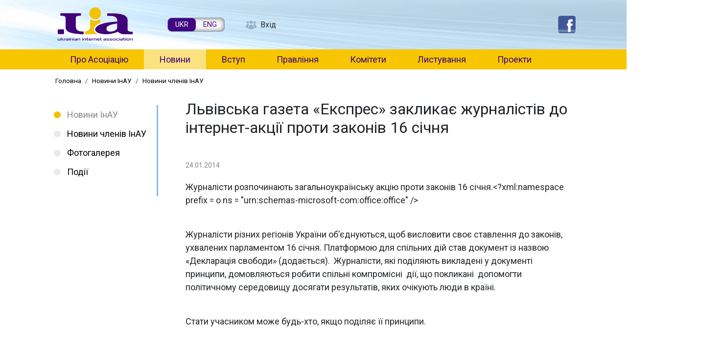

--- FILE ---
content_type: text/html; charset=UTF-8
request_url: https://inau.ua/news/novyny-chleniv-inau/lvivska-hazeta-ekspres-zaklykaye-zhurnalistiv-do-internet-aktsiyi-proty
body_size: 21066
content:

<!DOCTYPE html>
<html lang="uk" dir="ltr" prefix="content: http://purl.org/rss/1.0/modules/content/  dc: http://purl.org/dc/terms/  foaf: http://xmlns.com/foaf/0.1/  og: http://ogp.me/ns#  rdfs: http://www.w3.org/2000/01/rdf-schema#  schema: http://schema.org/  sioc: http://rdfs.org/sioc/ns#  sioct: http://rdfs.org/sioc/types#  skos: http://www.w3.org/2004/02/skos/core#  xsd: http://www.w3.org/2001/XMLSchema# " class="h-100">
  <head>
    <meta charset="utf-8" />
<meta name="description" content="Журналісти розпочинають загальноукраїнську акцію проти законів 16 січня." />
<link rel="canonical" href="https://inau.ua/news/novyny-chleniv-inau/lvivska-hazeta-ekspres-zaklykaye-zhurnalistiv-do-internet-aktsiyi-proty" />
<meta name="Generator" content="Drupal 10 (https://www.drupal.org)" />
<meta name="MobileOptimized" content="width" />
<meta name="HandheldFriendly" content="true" />
<meta name="viewport" content="width=device-width, initial-scale=1.0" />
<link rel="icon" href="/sites/default/files/favicon.ico" type="image/vnd.microsoft.icon" />
<link rel="alternate" hreflang="uk" href="https://inau.ua/news/novyny-chleniv-inau/lvivska-hazeta-ekspres-zaklykaye-zhurnalistiv-do-internet-aktsiyi-proty" />

    <title>Львівська газета «Експрес» закликає журналістів до інтернет-акції проти законів 16 січня | ІнАУ</title>
    <link rel="stylesheet" media="all" href="/core/themes/stable9/css/system/components/align.module.css?t5tup6" />
<link rel="stylesheet" media="all" href="/core/themes/stable9/css/system/components/fieldgroup.module.css?t5tup6" />
<link rel="stylesheet" media="all" href="/core/themes/stable9/css/system/components/container-inline.module.css?t5tup6" />
<link rel="stylesheet" media="all" href="/core/themes/stable9/css/system/components/clearfix.module.css?t5tup6" />
<link rel="stylesheet" media="all" href="/core/themes/stable9/css/system/components/details.module.css?t5tup6" />
<link rel="stylesheet" media="all" href="/core/themes/stable9/css/system/components/hidden.module.css?t5tup6" />
<link rel="stylesheet" media="all" href="/core/themes/stable9/css/system/components/item-list.module.css?t5tup6" />
<link rel="stylesheet" media="all" href="/core/themes/stable9/css/system/components/js.module.css?t5tup6" />
<link rel="stylesheet" media="all" href="/core/themes/stable9/css/system/components/nowrap.module.css?t5tup6" />
<link rel="stylesheet" media="all" href="/core/themes/stable9/css/system/components/position-container.module.css?t5tup6" />
<link rel="stylesheet" media="all" href="/core/themes/stable9/css/system/components/reset-appearance.module.css?t5tup6" />
<link rel="stylesheet" media="all" href="/core/themes/stable9/css/system/components/resize.module.css?t5tup6" />
<link rel="stylesheet" media="all" href="/core/themes/stable9/css/system/components/system-status-counter.css?t5tup6" />
<link rel="stylesheet" media="all" href="/core/themes/stable9/css/system/components/system-status-report-counters.css?t5tup6" />
<link rel="stylesheet" media="all" href="/core/themes/stable9/css/system/components/system-status-report-general-info.css?t5tup6" />
<link rel="stylesheet" media="all" href="/core/themes/stable9/css/system/components/tablesort.module.css?t5tup6" />
<link rel="stylesheet" media="all" href="/core/themes/stable9/css/views/views.module.css?t5tup6" />
<link rel="stylesheet" media="all" href="/libraries/mmenu/dist/mmenu.css?t5tup6" />
<link rel="stylesheet" media="all" href="/libraries/mmenu/dist/wrappers/bootstrap/mmenu.bootstrap.css?t5tup6" />
<link rel="stylesheet" media="all" href="/sites/default/files/css/responsive_menu_breakpoint.css?t5tup6" />
<link rel="stylesheet" media="all" href="/modules/contrib/responsive_menu/css/responsive_menu.css?t5tup6" />
<link rel="stylesheet" media="all" href="/core/themes/stable9/css/core/assets/vendor/normalize-css/normalize.css?t5tup6" />
<link rel="stylesheet" media="all" href="/themes/contrib/bootstrap4/css/components/action-links.css?t5tup6" />
<link rel="stylesheet" media="all" href="/themes/contrib/bootstrap4/css/components/breadcrumb.css?t5tup6" />
<link rel="stylesheet" media="all" href="/themes/contrib/bootstrap4/css/components/container-inline.css?t5tup6" />
<link rel="stylesheet" media="all" href="/themes/contrib/bootstrap4/css/components/details.css?t5tup6" />
<link rel="stylesheet" media="all" href="/themes/contrib/bootstrap4/css/components/exposed-filters.css?t5tup6" />
<link rel="stylesheet" media="all" href="/themes/contrib/bootstrap4/css/components/field.css?t5tup6" />
<link rel="stylesheet" media="all" href="/themes/contrib/bootstrap4/css/components/form.css?t5tup6" />
<link rel="stylesheet" media="all" href="/themes/contrib/bootstrap4/css/components/icons.css?t5tup6" />
<link rel="stylesheet" media="all" href="/themes/contrib/bootstrap4/css/components/inline-form.css?t5tup6" />
<link rel="stylesheet" media="all" href="/themes/contrib/bootstrap4/css/components/item-list.css?t5tup6" />
<link rel="stylesheet" media="all" href="/themes/contrib/bootstrap4/css/components/links.css?t5tup6" />
<link rel="stylesheet" media="all" href="/themes/contrib/bootstrap4/css/components/menu.css?t5tup6" />
<link rel="stylesheet" media="all" href="/themes/contrib/bootstrap4/css/components/more-link.css?t5tup6" />
<link rel="stylesheet" media="all" href="/themes/contrib/bootstrap4/css/components/pager.css?t5tup6" />
<link rel="stylesheet" media="all" href="/themes/contrib/bootstrap4/css/components/tabledrag.css?t5tup6" />
<link rel="stylesheet" media="all" href="/themes/contrib/bootstrap4/css/components/tableselect.css?t5tup6" />
<link rel="stylesheet" media="all" href="/themes/contrib/bootstrap4/css/components/tablesort.css?t5tup6" />
<link rel="stylesheet" media="all" href="/themes/contrib/bootstrap4/css/components/textarea.css?t5tup6" />
<link rel="stylesheet" media="all" href="/themes/contrib/bootstrap4/css/components/ui-dialog.css?t5tup6" />
<link rel="stylesheet" media="all" href="/themes/contrib/bootstrap4/css/components/messages.css?t5tup6" />
<link rel="stylesheet" media="all" href="/themes/contrib/bootstrap4/css/components/node.css?t5tup6" />
<link rel="stylesheet" media="all" href="/themes/contrib/bootstrap4/css/style.css?t5tup6" />
<link rel="stylesheet" media="all" href="/sites/default/themes/inau_subtheme/css/style.css?t5tup6" />
<link rel="stylesheet" media="all" href="/sites/default/themes/inau_subtheme/css/inau.css?t5tup6" />

    
  </head>
  <body class="page-node-639 page-node-type-news path-node   d-flex flex-column h-100">
        <a href="#main-content" class="visually-hidden focusable skip-link">
      Перейти до основного вмісту
    </a>
    
      <div class="dialog-off-canvas-main-canvas d-flex flex-column h-100" data-off-canvas-main-canvas>
    

<header>
    <div class="region region-header">
    <div id="block-inau-subtheme-site-branding" class="block block-system block-system-branding-block">
  
    
  <div class="navbar-brand d-flex align-items-center">

    <a href="/" title="Головна" rel="home" class="site-logo d-block">
    <img src="/sites/default/files/uia-logo.png" alt="Головна" />
  </a>
  
  <div>
        <a href="/" title="Головна" rel="home" class="site-title">
      ІнАУ
    </a>
    
      </div>
</div>
</div>
<div class="language-switcher-language-url block block-language block-language-blocklanguage-interface" id="block-inau-subtheme-peremikachmovi" role="navigation">
  
    
      <ul class="links"><li hreflang="uk" data-drupal-link-system-path="node/639" class="is-active" aria-current="page"><a href="/news/novyny-chleniv-inau/lvivska-hazeta-ekspres-zaklykaye-zhurnalistiv-do-internet-aktsiyi-proty" class="language-link is-active" hreflang="uk" data-drupal-link-system-path="node/639" aria-current="page">UKR</a></li><li hreflang="en" data-drupal-link-system-path="node/639"><a href="/en/node/639" class="language-link" hreflang="en" data-drupal-link-system-path="node/639">ENG</a></li></ul>
  </div>
<nav role="navigation" aria-labelledby="block-inau-subtheme-account-menu-menu" id="block-inau-subtheme-account-menu" class="block block-menu navigation menu--account">
            
  <h5 class="visually-hidden" id="block-inau-subtheme-account-menu-menu">User account menu</h5>
  

        
        <ul class="nav navbar-nav">
            <li class="nav-item">
      <a href="/user/login" class="nav-link" data-drupal-link-system-path="user/login">Вхід</a>
          </li>
  </ul>
  


  </nav>
<div id="block-responsivemenumobileicon" class="responsive-menu-toggle-wrapper responsive-menu-toggle block block-responsive-menu block-responsive-menu-toggle">
  
    
      <a id="toggle-icon" class="toggle responsive-menu-toggle-icon" title="Menu" href="#off-canvas">
  <span class="icon"></span><span class="label">Меню</span>
</a>
  </div>
<div class="views-element-container block block-views block-views-blockservice-block-3" id="block-views-block-service-block-3">
  
    
      <div><div class="view view-service view-id-service view-display-id-block_3 js-view-dom-id-48c3b4c861e7cf76195bf691dba7efa89492bf8ddd3c65850d623223cf74b13d">
  
    
      
      <div class="view-content">
          <div class="views-row"><div class="views-field views-field-body"><div class="field-content"><p><a href="https://www.facebook.com/inau.org.ua/"><img alt src="/sites/default/files/file/1609/fb.png" style="border:none; height:30px; width:30px"></a></p>
</div></div></div>

    </div>
  
          </div>
</div>

  </div>

  </div>


    
  <nav class="navbar navbar-expand-lg   ">
    <div class="container-fluid m-0 p-0 row mx-auto">
      <div class="col-auto p-0">
        
      </div>

      <div class="col-3 col-md-auto p-0 text-right">
        <button class="navbar-toggler collapsed" type="button" data-toggle="collapse"
                data-target="#navbarSupportedContent" aria-controls="navbarSupportedContent"
                aria-expanded="false" aria-label="Toggle navigation">
          <span class="navbar-toggler-icon"></span>
        </button>
      </div>

      <div class="collapse navbar-collapse col-12 col-md-auto p-0 justify-content-end" id="navbarSupportedContent">
          <div class="region region-nav-main">
    <nav role="navigation" aria-labelledby="block-inau-subtheme-main-menu-menu" id="block-inau-subtheme-main-menu" class="block block-menu navigation menu--main">
            
  <h5 class="visually-hidden" id="block-inau-subtheme-main-menu-menu">Main navigation</h5>
  

        
            <ul class="navbar-nav mr-auto">
                        <li class="nav-item">
          <a href="/pro-asotsiatsiyu" class="nav-item nav-link" data-drupal-link-system-path="node/1">Про Асоціацію</a>
      </li>

                    <li class="nav-item">
          <a href="/news" class="nav-item nav-link active" data-drupal-link-system-path="news">Новини</a>
      </li>

                    <li class="nav-item">
          <a href="/protsedura-vstupu-do-asotsiatsiyi" class="nav-item nav-link" data-drupal-link-system-path="node/49">Вступ</a>
      </li>

                    <li class="nav-item">
          <a href="/sklad-pravlinnya-asotsiatsiyi" class="nav-item nav-link" data-drupal-link-system-path="node/56">Правління</a>
      </li>

                    <li class="nav-item">
          <a href="/komitety" class="nav-item nav-link" data-drupal-link-system-path="node/51">Комітети</a>
      </li>

                    <li class="nav-item">
          <a href="/doclist" class="nav-item nav-link" data-drupal-link-system-path="doclist">Листування</a>
      </li>

                    <li class="nav-item">
          <a href="/proekty" class="nav-item nav-link" data-drupal-link-system-path="node/53">Проекти</a>
      </li>

        </ul>
  



  </nav>

  </div>

        
      </div>
    </div>
  </nav>
  
</header>

<main role="main">
  <a id="main-content" tabindex="-1"></a>
    
    
  

  <div class="container-fluid m-0 p-0">
            <div class="region region-breadcrumb">
    <div id="block-inau-subtheme-breadcrumbs" class="block block-system block-system-breadcrumb-block">
  
    
        <nav role="navigation" aria-labelledby="system-breadcrumb">
    <h2 id="system-breadcrumb" class="visually-hidden">Рядок навіґації</h2>
    <ol class="breadcrumb">
          <li class="breadcrumb-item">
                  <a href="/">Головна</a>
              </li>
          <li class="breadcrumb-item">
                  <a href="/news">Новини ІнАУ</a>
              </li>
          <li class="breadcrumb-item">
                  <a href="/news/novyny-chleniv-inau">Новини членів ІнАУ</a>
              </li>
        </ol>
  </nav>

  </div>
<div data-drupal-messages-fallback class="hidden"></div>

  </div>

        <div class="row no-gutters">
              <div class="order-1 order-lg-1 col-12 col-lg-3">
          <button class="btn btn-primary d-none" type="button" data-toggle="collapse" data-target="#facets-filters" aria-expanded="false" aria-controls="facets-filters">Фільтри</button>
          <!-- Filters -->
          <div id="facets-filters" class="collapse">
            <div class="region region-sidebar-first">
    <nav role="navigation" aria-labelledby="block-mainnavigation-2-menu" id="block-mainnavigation-2" class="block block-menu navigation menu--main">
            
  <h5 class="visually-hidden" id="block-mainnavigation-2-menu">Main navigation</h5>
  

        
            <ul class="navbar-nav mr-auto">
                        <li class="nav-item">
          <a href="/news" class="nav-item nav-link active" data-drupal-link-system-path="news">Новини ІнАУ</a>
      </li>

                    <li class="nav-item">
          <a href="/news/novyny-chleniv-inau" class="nav-item nav-link" data-drupal-link-system-path="news/novyny-chleniv-inau">Новини членів ІнАУ</a>
      </li>

                    <li class="nav-item">
          <a href="/news/fotohalereya" class="nav-item nav-link" data-drupal-link-system-path="news/fotohalereya">Фотогалерея</a>
      </li>

                    <li class="nav-item">
          <a href="/news/anons" class="nav-item nav-link" data-drupal-link-system-path="news/anons">Події</a>
      </li>

        </ul>
  



  </nav>

  </div>

          </div>
          <!-- /Filters -->
        </div>
            <div class="order-2 order-lg-2 col-12 col-lg-9">
          <div class="region region-content">
    <div id="block-inau-subtheme-page-title" class="block block-core block-page-title-block">
  
    
      
  <h1 class="page-title"><span class="field field--name-title field--type-string field--label-hidden">Львівська газета «Експрес» закликає журналістів до інтернет-акції проти законів 16 січня</span>
</h1>


  </div>
<div id="block-inau-subtheme-content" class="block block-system block-system-main-block">
  
    
      
<article about="/news/novyny-chleniv-inau/lvivska-hazeta-ekspres-zaklykaye-zhurnalistiv-do-internet-aktsiyi-proty" class="node node--type-news node--view-mode-full">

  
    

  
  <div class="node__content">
    
            <div class="field field--name-field-date field--type-datetime field--label-hidden field__item"><time datetime="2014-01-23T22:00:00Z" class="datetime">24.01.2014</time>
</div>
      
            <div class="clearfix text-formatted field field--name-body field--type-text-with-summary field--label-hidden field__item"><p>Журналісти розпочинають загальноукраїнську акцію проти законів 16 січня.&lt;?xml:namespace prefix = o ns = "urn:schemas-microsoft-com:office:office" /&gt;</p>
<p><br>Журналісти різних регіонів України об’єднуються, щоб висловити своє ставлення до законів, ухвалених парламентом 16 січня.&nbsp;Платформою для спільних дій став документ із назвою «Декларація свободи» (додається).&nbsp; Журналісти, які поділяють викладені у документі&nbsp; принципи, домовляються робити спільні компромісні&nbsp; дії, що покликані&nbsp; допомогти політичному середовищу досягати результатів, яких очікують люди в країні.</p>
<p><br>Стати учасником може будь-хто, якщо поділяє її принципи.</p>
<p><br>Першою дією у рамках Декларації свободи стане&nbsp;поширення макету&nbsp;акції&nbsp;«Будь ласка, не треба більше крові...» ( додається)</p>
<p><b><br>ДЕКЛАРАЦІЯ СВОБОДИ</b>&nbsp;<br><br></p>
<p>Ми – різні, але країна у нас одна.</p>
<p>Ми не можемо мовчати, коли на вулицях лунають постріли та вибухи.</p>
<p>Ми не можемо мовчати, коли права та свободи людини під загрозою, коли їх обмежують&nbsp; чи скасовують:&nbsp; і немає значення, де людина живе – на сході, в центрі, на заході чи на півдні України.<br><br>Жодні закони не варті життя людини.</p>
<p>Ми, журналісти України, що живуть у різних регіонах України, мають різні політичні погляди, ставимо свої підписи під цим документом і&nbsp; рішуче вимагаємо:</p>
<p><b>&nbsp;закони від 16 січня 2014, які обмежують&nbsp; права та свободи людини, гарантовані Конституцією, мають&nbsp; бути скасовані!</b></p>
<p><i>«Будь-ласка, не треба більше крові...»</i></p>
<p>&nbsp;</p></div>
      
  </div>

</article>

  </div>

  </div>

      </div>
          </div>
  </div>

</main>

<footer class="mt-auto     ">
  <div class="container-fluid m-0 p-0">
      <div class="region region-footer">
    <div class="search-block-form block block-search container-inline" data-drupal-selector="search-block-form" id="block-inau-subtheme-search-form-wide" role="search">
  
    
      <form action="/search/node" method="get" id="search-block-form" accept-charset="UTF-8">
  <div class="js-form-item form-item js-form-type-search form-type-search js-form-item-keys form-item-keys form-no-label">
      <label for="edit-keys" class="visually-hidden">Пошук</label>
        
  <input title="Введіть терміни, які необхідно знайти." data-drupal-selector="edit-keys" type="search" id="edit-keys" name="keys" value="" size="15" maxlength="128" class="form-search form-control" />


        </div>
<div data-drupal-selector="edit-actions" class="form-actions js-form-wrapper form-wrapper" id="edit-actions--3">
  <input data-drupal-selector="edit-submit" type="submit" id="edit-submit" value="Пошук" class="button js-form-submit form-submit btn btn-primary" />

</div>

</form>

  </div>
<div class="views-element-container block block-views block-views-blockfooter-new-block-1" id="block-inau-subtheme-views-block-footer-new-block-1">
  
    
      <div><div class="view view-footer-new view-id-footer_new view-display-id-block_1 js-view-dom-id-ceaa8dec857c0d809d8a434a965cdaee7d48f1d36b0036b275f80e4f0b8f7ad2">
  
    
      
      <div class="view-content">
          <div class="views-row"><div class="views-field views-field-body"><div class="field-content"><table class="table" style="width:100%;" border="0" cellpadding="0" cellspacing="0">
<tbody>
<tr>
<td style="width:412px;">
<div id="cont">
<div class="contact"><strong>Інтернет Асоціація України:</strong><br>04053, Україна, м. Київ,<br>вул. Олеся Гончара, 15/3, офіс 22<br>Тел.: +38 044 278-2925</div>
<div class="contact">Моб.: +38 067 5022-872<br>Web: <a href="http://www.inau.org.ua" title="Інтернет Асоціація України">www.inau.ua</a><br>E-mail: dir [at] inau.ua</div>
</div>
</td>
<td style="width:979px;">
<div id="cont">
<div class="contact">© Інтернет Асоціація України, 2026<br>При використанні матеріалів ІнАУ посилання на сайт є обов'язковим.</div>
<div class="contact">Старий сайт - <a href="http://old.inau.org.ua">http://old.inau.org.ua</a></div>
</div>
</td>
</tr>
</tbody>
</table>
</div></div></div>

    </div>
  
          </div>
</div>

  </div>

  </div>

  </div>
</footer>

  </div>

    <div class="off-canvas-wrapper"><div id="off-canvas">
              <ul>
                    <li class="menu-item--c401481a-8ed3-4d44-98ed-fbe4e0ad14fb menu-name--main">
        <a href="/pro-asotsiatsiyu" data-drupal-link-system-path="node/1">Про Асоціацію</a>
                                <ul>
                    <li class="menu-item--_0921d09-ab31-46f2-8fe6-daf7382e5157 menu-name--main">
        <a href="/pro-asotsiatsiyu" data-drupal-link-system-path="node/1">Про Асоціацію</a>
              </li>
                <li class="menu-item--viewsmemberspage menu-name--main">
        <a href="/members" data-drupal-link-system-path="members">Члени Асоціації</a>
              </li>
                <li class="menu-item--_99ec223-4d9a-4365-b109-1ef234afae00 menu-name--main">
        <a href="/pro-asotsiatsiyu/zyizdy-internet-asotsiatsiyi-ukrayiny" data-drupal-link-system-path="node/5796">Загальні Збори Асоціації</a>
                                <ul>
                    <li class="menu-item--_839f0ac-1035-4563-b10d-ce1fdd747562 menu-name--main">
        <a href="/pro-asotsiatsiyu/zahalni-zbory-asotsiatsiyi/dvadtsyat-somyy-zyizd-inau" data-drupal-link-system-path="node/10013">Двадцять сьомий З&#039;їзд ІнАУ</a>
                                <ul>
                    <li class="menu-item--_c9883a5-151a-48a2-8af0-5cbf5415cdb7 menu-name--main">
        <a href="/pro-asotsiatsiyu/zahalni-zbory-asotsiatsiyi/dvadtsyat-somyy-zyizd-inau/protokol-27-ho-zyizdu-inau" data-drupal-link-system-path="node/10015">Протокол 27-го З’їзду ІнАУ</a>
              </li>
                <li class="menu-item--_51e9ebb-7807-4cea-9ecb-6bc6fa4457b7 menu-name--main">
        <a href="/pro-asotsiatsiyu/zahalni-zbory-asotsiatsiyi/dvadtsyat-somyy-zyizd-inau/zvit-inau-2019-2021" data-drupal-link-system-path="node/10014">Звіт ІнАУ 2019-2021</a>
              </li>
        </ul>
  
              </li>
                <li class="menu-item--b037c44c-a0e8-4246-a2d1-f923d165dd57 menu-name--main">
        <a href="/pro-asotsiatsiyu/zahalni-zbory-asotsiatsiyi/dvadtsyat-shostyy-zyizd-inau" data-drupal-link-system-path="node/8813">Двадцять шостий З&#039;їзд ІнАУ</a>
                                <ul>
                    <li class="menu-item--_4099ed2-5ed0-440d-b2cd-6e0fe9af35dc menu-name--main">
        <a href="/pro-asotsiatsiyu/zahalni-zbory-asotsiatsiyi/dvadtsyat-shostyy-zyizd-inau/zvit-inau-2018" data-drupal-link-system-path="node/8814">Звіт ІнАУ 2018</a>
              </li>
                <li class="menu-item--_73b80f6-0d5c-4592-a5f8-5f9bee7156b4 menu-name--main">
        <a href="/pro-asotsiatsiyu/zahalni-zbory-asotsiatsiyi/dvadtsyat-shostyy-zyizd-inau/protokol-26-ho-zyizdu-inau" data-drupal-link-system-path="node/8826">Протокол 26-го З’їзду ІнАУ</a>
              </li>
        </ul>
  
              </li>
                <li class="menu-item--_7c5612d-6d22-4b2a-b5cb-4b1de3644859 menu-name--main">
        <a href="/pro-asotsiatsiyu/zahalni-zbory-asotsiatsiyi/dvadtsyat-pyatyy-zyizd-inau" data-drupal-link-system-path="node/8076">Двадцять п&#039;ятий З&#039;їзд ІнАУ</a>
                                <ul>
                    <li class="menu-item--ff3405fc-2158-4659-ab03-104052469242 menu-name--main">
        <a href="/pro-asotsiatsiyu/zahalni-zbory-asotsiatsiyi/dvadtsyat-pyatyy-zyizd-inau/zvit-inau-2017" data-drupal-link-system-path="node/8077">Звіт ІнАУ 2017</a>
              </li>
                <li class="menu-item--ea40ea0f-c8a9-40f5-9a02-eca668f024b4 menu-name--main">
        <a href="/pro-asotsiatsiyu/zahalni-zbory-asotsiatsiyi/dvadtsyat-pyatyy-zyizd-inau/protokol-25-ho-zyizdu-inau" data-drupal-link-system-path="node/8126">Протокол 25-го З’їзду ІнАУ</a>
              </li>
        </ul>
  
              </li>
                <li class="menu-item--_be7e183-6920-4305-9a7b-126123500ca5 menu-name--main">
        <a href="/pro-asotsiatsiyu/zahalni-zbory-asotsiatsiyi/dvadtsyat-chetvertyy-zyizd-inau" data-drupal-link-system-path="node/7256">Двадцять четвертий з&#039;їзд ІнАУ</a>
                                <ul>
                    <li class="menu-item--_8dd7811-7551-4b0d-9cae-5838b0757f3c menu-name--main">
        <a href="/pro-asotsiatsiyu/zahalni-zbory-asotsiatsiyi/dvadtsyat-chetvertyy-zyizd-inau/zvit-inau-2016" data-drupal-link-system-path="node/7259">Звіт ІнАУ 2016</a>
              </li>
                <li class="menu-item--ce4bae37-66ad-44f4-8d08-a952d9a7d917 menu-name--main">
        <a href="/pro-asotsiatsiyu/zahalni-zbory-asotsiatsiyi/dvadtsyat-chetvertyy-zyizd-inau/zminy-do-statutu-inau" data-drupal-link-system-path="node/7260">Зміни до Статуту ІнАУ</a>
              </li>
                <li class="menu-item--_fa40901-3790-4d06-8b93-83f7709964e3 menu-name--main">
        <a href="/pro-asotsiatsiyu/zahalni-zbory-asotsiatsiyi/dvadtsyat-chetvertyy-zyizd-inau/protokol-zyizdu" data-drupal-link-system-path="node/7289">Протокол З&#039;їзду</a>
              </li>
        </ul>
  
              </li>
                <li class="menu-item--_1e08d13-71b5-4e9b-a11e-29367e241198 menu-name--main">
        <a href="/pro-asotsiatsiyu/zahalni-zbory-asotsiatsiyi/dvadtsyat-tretiy-zyizd-inau" data-drupal-link-system-path="node/6994">Двадцять третій з&#039;їзд ІнАУ</a>
                                <ul>
                    <li class="menu-item--e4631c8b-15fd-4d49-9981-76a1548f6a85 menu-name--main">
        <a href="/pro-asotsiatsiyu/zahalni-zbory-asotsiatsiyi/dvadtsyat-tretiy-zyizd-inau/zminy-do-statutu-inau" data-drupal-link-system-path="node/7044">Зміни до Статуту ІнАУ</a>
              </li>
                <li class="menu-item--e61d34ec-238e-41a7-a2b2-9eb994332d2d menu-name--main">
        <a href="/pro-asotsiatsiyu/zahalni-zbory-asotsiatsiyi/dvadtsyat-tretiy-zyizd-inau/protokol-zyizdu" data-drupal-link-system-path="node/7045">Протокол З&#039;їзду</a>
              </li>
        </ul>
  
              </li>
                <li class="menu-item--_476d274-df4a-49c2-95d0-c1bf5e6f3721 menu-name--main">
        <a href="/pro-asotsiatsiyu/zahalni-zbory-asotsiatsiyi/dvadtsyat-druhyy-zyizd-inau" data-drupal-link-system-path="node/6993">Двадцять другий з&#039;їзд ІнАУ</a>
                                <ul>
                    <li class="menu-item--_d070a8d-3c13-4d13-be1b-1d2135373aac menu-name--main">
        <a href="/pro-asotsiatsiyu/zahalni-zbory-asotsiatsiyi/dvadtsyat-druhyy-zyizd-inau/zvit-pro-diyalnist" data-drupal-link-system-path="node/7039">Звіт про діяльність</a>
              </li>
                <li class="menu-item--f925291b-81e2-4390-9d6b-e3db725cd239 menu-name--main">
        <a href="/pro-asotsiatsiyu/zahalni-zbory-asotsiatsiyi/dvadtsyat-druhyy-zyizd-inau/protokol-lichylnoyi" data-drupal-link-system-path="node/7040">Протокол Лічильної комісії</a>
              </li>
                <li class="menu-item--_4ca41c3-8e65-4400-9c34-477400057164 menu-name--main">
        <a href="/pro-asotsiatsiyu/zahalni-zbory-asotsiatsiyi/dvadtsyat-druhyy-zyizd-inau/statut-inau" data-drupal-link-system-path="node/7041">Статут ІнАУ</a>
              </li>
                <li class="menu-item--d2eaf7d6-869b-46c8-8adc-3c9a2ef96e41 menu-name--main">
        <a href="/pro-asotsiatsiyu/zahalni-zbory-asotsiatsiyi/dvadtsyat-druhyy-zyizd-inau/polozhennya-pro-splatu" data-drupal-link-system-path="node/7042">Положення про сплату членських внесків</a>
              </li>
                <li class="menu-item--_80ff441-fb1d-4241-8c6c-77e5f125c2eb menu-name--main">
        <a href="/pro-asotsiatsiyu/zahalni-zbory-asotsiatsiyi/dvadtsyat-druhyy-zyizd-inau/protokol-zyizdu" data-drupal-link-system-path="node/7043">Протокол З&#039;їзду</a>
              </li>
        </ul>
  
              </li>
                <li class="menu-item--a0d7e88d-a946-4dbb-85b5-c0ed9147ae4e menu-name--main">
        <a href="/pro-asotsiatsiyu/zahalni-zbory-asotsiatsiyi/dvadtsyat-pershyy-zyizd-inau" data-drupal-link-system-path="node/6992">Двадцять перший з&#039;їзд ІнАУ</a>
                                <ul>
                    <li class="menu-item--_16997f5-5adf-48b7-ac3c-ee39e7067314 menu-name--main">
        <a href="/pro-asotsiatsiyu/zahalni-zbory-asotsiatsiyi/dvadtsyat-pershyy-zyizd-inau/protokol-zyizdu" data-drupal-link-system-path="node/7037">Протокол З&#039;їзду</a>
              </li>
                <li class="menu-item--_b5531dc-0474-42e9-b1d6-08cf99180be9 menu-name--main">
        <a href="/news/fotohalereya/fotozvit-21-zyizd-inau" title="" data-drupal-link-system-path="node/338">Фотозвіт З&#039;їзду</a>
              </li>
                <li class="menu-item--_b69eaa7-391b-45cf-b36b-31ec8948ce01 menu-name--main">
        <a href="/pro-asotsiatsiyu/zahalni-zbory-asotsiatsiyi/dvadtsyat-pershyy-zyizd-inau/zminy-do-statutu-inau" data-drupal-link-system-path="node/7038">Зміни до Статуту ІнАУ</a>
              </li>
        </ul>
  
              </li>
                <li class="menu-item--efe949fd-b024-4641-bfe5-8d49625a35be menu-name--main">
        <a href="/pro-asotsiatsiyu/zahalni-zbory-asotsiatsiyi/dvadtsyatyy-zyizd-inau" data-drupal-link-system-path="node/6991">Двадцятий з&#039;їзд ІнАУ</a>
                                <ul>
                    <li class="menu-item--b42c791e-f339-4a4b-946b-c27cbb766a6b menu-name--main">
        <a href="/pro-asotsiatsiyu/zahalni-zbory-asotsiatsiyi/dvadtsyatyy-zyizd-inau/protokol-lichylnoyi-komisiyi" data-drupal-link-system-path="node/7034">Протокол Лічильної комісії</a>
              </li>
                <li class="menu-item--_1fc8f07-912b-4160-a091-1b37781595c0 menu-name--main">
        <a href="/news/fotohalereya/fotozvit-xx-zyizdu-inau" title="" data-drupal-link-system-path="node/335">Фотозвіт З&#039;їзду</a>
              </li>
                <li class="menu-item--_831b02b-add8-4b31-9a56-26d4131b4611 menu-name--main">
        <a href="/pro-asotsiatsiyu/zahalni-zbory-asotsiatsiyi/dvadtsyatyy-zyizd-inau/protokol-zyizdu" data-drupal-link-system-path="node/7035">Протокол З&#039;їзду</a>
              </li>
                <li class="menu-item--_aed12b2-1fb5-4df4-aacc-e9f8e56c9a5c menu-name--main">
        <a href="/pro-asotsiatsiyu/zahalni-zbory-asotsiatsiyi/dvadtsyatyy-zyizd-inau/poryadok-dennyy" data-drupal-link-system-path="node/7036">Порядок денний</a>
              </li>
        </ul>
  
              </li>
                <li class="menu-item--_e199e24-92f1-4da1-96dd-83d03864eb75 menu-name--main">
        <a href="/pro-asotsiatsiyu/zahalni-zbory-asotsiatsiyi/devyatnadtsyatyy-zyizd-inau" data-drupal-link-system-path="node/6990">Дев&#039;ятнадцятий з&#039;їзд ІнАУ</a>
                                <ul>
                    <li class="menu-item--_464e266-081b-43e7-8b4e-4d407341a223 menu-name--main">
        <a href="/pro-asotsiatsiyu/zahalni-zbory-asotsiatsiyi/devyatnadtsyatyy-zyizd-inau/protokol-zyizdu" data-drupal-link-system-path="node/7029">Протокол З&#039;їзду</a>
              </li>
                <li class="menu-item--fa9ee26c-8151-4a66-83a0-4aa1082a0bd9 menu-name--main">
        <a href="/news/fotohalereya/fotozvit-xviii-ta-xix-zyizdiv-inau" title="" data-drupal-link-system-path="node/334">Фотозвіт З&#039;їзду</a>
              </li>
                <li class="menu-item--_389e693-98b3-42e5-9e3c-b02c7796a460 menu-name--main">
        <a href="/pro-asotsiatsiyu/zahalni-zbory-asotsiatsiyi/devyatnadtsyatyy-zyizd-inau/zvit-pro-diyalnist-inau-u" data-drupal-link-system-path="node/7030">Звіт про діяльність ІнАУ у 2014 році</a>
              </li>
                <li class="menu-item--d0c86661-9015-4e76-9611-4d156211249a menu-name--main">
        <a href="/pro-asotsiatsiyu/zahalni-zbory-asotsiatsiyi/devyatnadtsyatyy-zyizd-inau/poryadok-dennyy" data-drupal-link-system-path="node/7031">Порядок денний</a>
              </li>
                <li class="menu-item--ec331a3a-740b-4aa9-b64e-f4b256d6cc7f menu-name--main">
        <a href="/pro-asotsiatsiyu/zahalni-zbory-asotsiatsiyi/devyatnadtsyatyy-zyizd-inau/protokol-lichylnoyi" data-drupal-link-system-path="node/7032">Протокол Лічильної комісії про встановлення результатів по вибору членів Правління</a>
              </li>
                <li class="menu-item--_1b9bbc0-6766-4861-a41f-d7735f0d9a4e menu-name--main">
        <a href="/pro-asotsiatsiyu/zahalni-zbory-asotsiatsiyi/devyatnadtsyatyy-zyizd-inau/protokol-lichylnoyi-0" data-drupal-link-system-path="node/7033">Протокол Лічильної комісії</a>
              </li>
        </ul>
  
              </li>
                <li class="menu-item--c316f91d-4950-47a4-b10b-a94482e98519 menu-name--main">
        <a href="/pro-asotsiatsiyu/zahalni-zbory-asotsiatsiyi/visimnadtsyatyy-zyizd-inau" data-drupal-link-system-path="node/6989">Вісімнадцятий з&#039;їзд ІнАУ</a>
                                <ul>
                    <li class="menu-item--_24b51c5-d204-4f61-98bf-62f5c280cd93 menu-name--main">
        <a href="/pro-asotsiatsiyu/zahalni-zbory-asotsiatsiyi/visimnadtsyatyy-zyizd-inau/zayava-pro-pryyednannya-do" data-drupal-link-system-path="node/7025">Заява про приєднання до Договору</a>
              </li>
                <li class="menu-item--_b95ee30-8d91-4db9-920a-166186fe09ae menu-name--main">
        <a href="/pro-asotsiatsiyu/zahalni-zbory-asotsiatsiyi/visimnadtsyatyy-zyizd-inau/dohovir-pro-prodovzhennya" data-drupal-link-system-path="node/7026">Договір про продовження діяльності Інтернет Асоціації України</a>
              </li>
                <li class="menu-item--a3bbf37d-dfda-4896-8a8a-c7b835c04267 menu-name--main">
        <a href="/pro-asotsiatsiyu/zahalni-zbory-asotsiatsiyi/visimnadtsyatyy-zyizd-inau/nova-redaktsiya-statutu-inau" data-drupal-link-system-path="node/7027">Нова редакція Статуту ІнАУ</a>
              </li>
                <li class="menu-item--_819ae40-646f-49f3-9108-cdc1076ce6fd menu-name--main">
        <a href="/news/fotohalereya/fotozvit-xviii-ta-xix-zyizdiv-inau" title="" data-drupal-link-system-path="node/334">Фотозвіт З&#039;їзду</a>
              </li>
                <li class="menu-item--_26d3042-936c-43eb-855b-01df062a7c5a menu-name--main">
        <a href="/pro-asotsiatsiyu/zahalni-zbory-asotsiatsiyi/visimnadtsyatyy-zyizd-inau/protokol-zyizdu" data-drupal-link-system-path="node/7028">Протокол З&#039;їзду</a>
              </li>
        </ul>
  
              </li>
                <li class="menu-item--d1c6e59b-573f-4438-b28e-95d77933bba1 menu-name--main">
        <a href="/pro-asotsiatsiyu/zahalni-zbory-asotsiatsiyi/simnadtsyatyy-zyizd-inau" data-drupal-link-system-path="node/6988">Сімнадцятий з&#039;їзд ІнАУ</a>
                                <ul>
                    <li class="menu-item--_352b474-10eb-44b1-893c-f1b5f0202b3e menu-name--main">
        <a href="/pro-asotsiatsiyu/zahalni-zbory-asotsiatsiyi/simnadtsyatyy-zyizd-inau/protokol-17-ho-zzdu-inau" data-drupal-link-system-path="node/7022">Протокол 17-го З&#039;зду ІнАУ</a>
              </li>
                <li class="menu-item--_1e4f9f9-2ca8-4a6f-84a9-3d10f1f0ded0 menu-name--main">
        <a href="/pro-asotsiatsiyu/zahalni-zbory-asotsiatsiyi/simnadtsyatyy-zyizd-inau/poryadok-dennyy-zyizdu" data-drupal-link-system-path="node/7023">Порядок денний З&#039;їзду</a>
              </li>
                <li class="menu-item--_502e051-7a2e-468c-92fe-8e5ffb3f8f86 menu-name--main">
        <a href="/pro-asotsiatsiyu/zahalni-zbory-asotsiatsiyi/simnadtsyatyy-zyizd-inau/zvit-pro-diyalnist-inau-u-2013" data-drupal-link-system-path="node/7024">Звіт про діяльність ІнАУ у 2013 році</a>
              </li>
        </ul>
  
              </li>
                <li class="menu-item--_03f924c-bbaa-4949-b62a-e0850c7520a3 menu-name--main">
        <a href="/pro-asotsiatsiyu/zahalni-zbory-asotsiatsiyi/shistnadtsyatyy-zyizd-inau" data-drupal-link-system-path="node/6987">Шістнадцятий з&#039;їзд ІнАУ</a>
                                <ul>
                    <li class="menu-item--_346ded8-cdc7-4f3c-be8e-64b07e09f826 menu-name--main">
        <a href="/pro-asotsiatsiyu/zahalni-zbory-asotsiatsiyi/shistnadtsyatyy-zyizd-inau/anons" data-drupal-link-system-path="node/7018">Анонс</a>
              </li>
                <li class="menu-item--bbe7dc9a-2b8e-4938-aaf2-b0cb1f8b4927 menu-name--main">
        <a href="/pro-asotsiatsiyu/zahalni-zbory-asotsiatsiyi/shistnadtsyatyy-zyizd-inau/protokol-xvi-zahalnykh" data-drupal-link-system-path="node/7019">ПРОТОКОЛ XVІ Загальних Зборів (З’їзду) Інтернет Асоціації України</a>
              </li>
                <li class="menu-item--dddf0e9b-8cee-47ef-8ab4-882c9a315b3c menu-name--main">
        <a href="/pro-asotsiatsiyu/zahalni-zbory-asotsiatsiyi/shistnadtsyatyy-zyizd-inau/poryadok-dennyy-zyizdu" data-drupal-link-system-path="node/7020">Порядок денний З&#039;їзду</a>
              </li>
                <li class="menu-item--a64656dc-784d-44aa-9c0b-09f0e94daec2 menu-name--main">
        <a href="/pro-asotsiatsiyu/zahalni-zbory-asotsiatsiyi/shistnadtsyatyy-zyizd-inau/zvit-pro-diyalnist-inau-u" data-drupal-link-system-path="node/7021">Звіт про діяльність ІнАУ у 2012 році</a>
              </li>
        </ul>
  
              </li>
                <li class="menu-item--db333883-a338-4489-a0b7-7e4c340b7799 menu-name--main">
        <a href="/pro-asotsiatsiyu/zahalni-zbory-asotsiatsiyi/pyatnadtsyatyy-zyizd-inau" data-drupal-link-system-path="node/6986">П&#039;ятнадцятий з&#039;їзд ІнАУ</a>
                                <ul>
                    <li class="menu-item--_9d693d1-a20c-4a73-a69f-43586968d2f3 menu-name--main">
        <a href="/pro-asotsiatsiyu/zahalni-zbory-asotsiatsiyi/pyatnadtsyatyy-zyizd-inau/protokol-xv-pozacherhovykh" data-drupal-link-system-path="node/7017">ПРОТОКОЛ XV позачергових Загальних Зборів (З’їзду) Інтернет Асоціації України</a>
              </li>
        </ul>
  
              </li>
                <li class="menu-item--_6b568e2-d3f5-4ca0-8823-9b351c52831e menu-name--main">
        <a href="/pro-asotsiatsiyu/zahalni-zbory-asotsiatsiyi/chotyrnadtsyatyy-zyizd-inau" data-drupal-link-system-path="node/6985">Чотирнадцятий з&#039;їзд ІнАУ</a>
                                <ul>
                    <li class="menu-item--_bde7503-7d5c-44d1-9bc2-f04c8d95e8d8 menu-name--main">
        <a href="/pro-asotsiatsiyu/zahalni-zbory-asotsiatsiyi/chotyrnadtsyatyy-zyizd-inau/protokol-xiv-pozacherhovykh" data-drupal-link-system-path="node/7016">ПРОТОКОЛ XIV позачергових Загальних Зборів (З’їзду) Інтернет Асоціації України</a>
              </li>
        </ul>
  
              </li>
                <li class="menu-item--b47e447f-a556-45cd-8f46-9bdb6fab108a menu-name--main">
        <a href="/pro-asotsiatsiyu/zahalni-zbory-asotsiatsiyi/trynadtsyatyy-zyizd-inau" data-drupal-link-system-path="node/6984">Тринадцятий з&#039;їзд ІнАУ</a>
                                <ul>
                    <li class="menu-item--_10d90ea-8c83-471e-97e8-6257f73f6698 menu-name--main">
        <a href="/pro-asotsiatsiyu/zahalni-zbory-asotsiatsiyi/trynadtsyatyy-zyizd-inau/poryadok-denyy-khiii-zyizdu" data-drupal-link-system-path="node/7013">Порядок дений ХІІІ З&#039;їзду</a>
              </li>
                <li class="menu-item--_05150f4-848f-4b7d-bf62-a903c6b07c99 menu-name--main">
        <a href="/pro-asotsiatsiyu/zahalni-zbory-asotsiatsiyi/trynadtsyatyy-zyizd-inau/informatsiya-shchodo-viii" data-drupal-link-system-path="node/7014">Інформація щодо VIII Конгресу</a>
              </li>
                <li class="menu-item--_769e3cc-5add-4f8e-8751-18fe87a62460 menu-name--main">
        <a href="/pro-asotsiatsiyu/zahalni-zbory-asotsiatsiyi/trynadtsyatyy-zyizd-inau/anons" data-drupal-link-system-path="node/7015">Анонс</a>
              </li>
        </ul>
  
              </li>
                <li class="menu-item--_4b22b8c-a573-428d-90c6-6360e0c15747 menu-name--main">
        <a href="/pro-asotsiatsiyu/zahalni-zbory-asotsiatsiyi/dvanadtsyatyy-zyizd-inau" data-drupal-link-system-path="node/6983">Дванадцятий з&#039;їзд ІнАУ</a>
                                <ul>
                    <li class="menu-item--d0cd60ce-c8e4-44d7-91d1-e9faf0a0e62c menu-name--main">
        <a href="/pro-asotsiatsiyu/zahalni-zbory-asotsiatsiyi/dvanadtsyatyy-zyizd-inau/informatsiya-shchodo-vii" data-drupal-link-system-path="node/7012">Інформація щодо VII Конгресу</a>
              </li>
                <li class="menu-item--_3c3e3a4-bf55-4d59-84ed-a182b498e123 menu-name--main">
        <a href="/pro-asotsiatsiyu/zahalni-zbory-asotsiatsiyi/dvanadtsyatyy-zyizd-inau/poryadok-denyy-xii-zyizdu-inau" data-drupal-link-system-path="node/7011">Порядок дений XII З&#039;їзду ІнАУ</a>
              </li>
        </ul>
  
              </li>
                <li class="menu-item--_e2e7bae-81b4-4778-9a23-fa1be1deaeee menu-name--main">
        <a href="/pro-asotsiatsiyu/zahalni-zbory-asotsiatsiyi/odynadtsyatyy-zyizd-inau" data-drupal-link-system-path="node/6982">Одинадцятий з&#039;їзд ІнАУ</a>
              </li>
                <li class="menu-item--_573cc4b-f0b8-47db-835b-c0166e66c2e2 menu-name--main">
        <a href="/pro-asotsiatsiyu/zahalni-zbory-asotsiatsiyi/desyatyy-zyizd-inau" data-drupal-link-system-path="node/6981">Десятий з&#039;їзд ІнАУ</a>
                                <ul>
                    <li class="menu-item--_d4b7e3a-87b2-4bc0-9c8e-52ba2cc7ee0f menu-name--main">
        <a href="/pro-asotsiatsiyu/zahalni-zbory-asotsiatsiyi/desyatyy-zyizd-inau/zvit-pro-diyalnist-internet" data-drupal-link-system-path="node/7006">Звіт про діяльність Інтернет Асоціації України у 2008 році</a>
              </li>
        </ul>
  
              </li>
                <li class="menu-item--_a0827b9-d6f2-44e5-a2db-33442d175bd8 menu-name--main">
        <a href="/pro-asotsiatsiyu/zahalni-zbory-asotsiatsiyi/devyatyy-zyizd-inau" data-drupal-link-system-path="node/5810">Дев&#039;ятий з&#039;їзд ІнАУ</a>
                                <ul>
                    <li class="menu-item--_86fab9f-08f5-4310-9a75-d6e701da66da menu-name--main">
        <a href="/pro-asotsiatsiyu/zahalni-zbory-asotsiatsiyi/devyatyy-zyizd-inau/zvit-pro-robotu-pravlinnya-za-2007" data-drupal-link-system-path="node/7004">Звіт про роботу Правління за 2007 рік</a>
              </li>
                <li class="menu-item--_5a413e1-af0b-4979-b5b7-5fd151e0cf34 menu-name--main">
        <a href="/pro-asotsiatsiyu/zahalni-zbory-asotsiatsiyi/devyatyy-zyizd-inau/prohrama" data-drupal-link-system-path="node/7005">Програма</a>
              </li>
        </ul>
  
              </li>
                <li class="menu-item--e793982a-e2b6-4f5a-af55-db27f3acad79 menu-name--main">
        <a href="/pro-asotsiatsiyu/zahalni-zbory-asotsiatsiyi/vosmyy-zyizd-inau" data-drupal-link-system-path="node/5809">Восьмий з&#039;їзд ІнАУ</a>
                                <ul>
                    <li class="menu-item--e9c0e0f5-0bec-44d4-b5fa-9a7bc24639db menu-name--main">
        <a href="/pro-asotsiatsiyu/zahalni-zbory-asotsiatsiyi/vosmyy-zyizd-inau/otchet-o-rabote-pravlenyya-za-2006" data-drupal-link-system-path="node/5812">Отчет о работе Правления за 2006</a>
              </li>
                <li class="menu-item--_6320503-7b2d-48a9-bbaa-c0cb5a667bea menu-name--main">
        <a href="/pro-asotsiatsiyu/zahalni-zbory-asotsiatsiyi/vosmyy-zyizd-inau/prohramma-sezda" data-drupal-link-system-path="node/5811">Программа съезда</a>
              </li>
        </ul>
  
              </li>
                <li class="menu-item--fb581973-57e0-4d3e-9b37-97cda9c1feb7 menu-name--main">
        <a href="/pro-asotsiatsiyu/zahalni-zbory-asotsiatsiyi/somyy-zyizd-inau" data-drupal-link-system-path="node/5808">Сьомий з&#039;їзд ІнАУ</a>
                                <ul>
                    <li class="menu-item--a3d50b6a-406d-4716-976f-2be23f1ad024 menu-name--main">
        <a href="/pro-asotsiatsiyu/zahalni-zbory-asotsiatsiyi/somyy-zyizd-inau/prohramma-sezda" data-drupal-link-system-path="node/7001">Программа съезда</a>
              </li>
                <li class="menu-item--eb612c3c-d0e4-47bf-972b-62f1a8d9ad93 menu-name--main">
        <a href="/pro-asotsiatsiyu/zahalni-zbory-asotsiatsiyi/somyy-zyizd-inau/otchet-o-rabote-pravlenyya-za-2005" data-drupal-link-system-path="node/7002">Отчет о работе Правления за 2005</a>
              </li>
                <li class="menu-item--_e8704a1-1c3d-4aec-a784-48ceed6f00ea menu-name--main">
        <a href="/pro-asotsiatsiyu/zahalni-zbory-asotsiatsiyi/somyy-zyizd-inau/plan-raboty-pravlenyya-na-2006-hod" data-drupal-link-system-path="node/7003">План работы Правления на 2006 год</a>
              </li>
        </ul>
  
              </li>
                <li class="menu-item--_ddf8838-d6cd-47dc-becb-ab264725ab04 menu-name--main">
        <a href="/pro-asotsiatsiyu/zahalni-zbory-asotsiatsiyi/shostyy-zyizd-inau" data-drupal-link-system-path="node/5805">Шостий з&#039;їзд ІнАУ</a>
                                <ul>
                    <li class="menu-item--e606f279-ac81-4350-bf74-a4a37f860d66 menu-name--main">
        <a href="/pro-asotsiatsiyu/zahalni-zbory-asotsiatsiyi/shostyy-zyizd-inau/prohramma-sezda" data-drupal-link-system-path="node/5806">Программа съезда</a>
              </li>
                <li class="menu-item--e21920ef-5fd2-49c0-a0b4-4ba6b63d886c menu-name--main">
        <a href="/pro-asotsiatsiyu/zahalni-zbory-asotsiatsiyi/shostyy-zyizd-inau/otchet-o-rabote-pravlenyya-za-2004" data-drupal-link-system-path="node/5807">Отчет о работе Правления за 2004 год</a>
              </li>
        </ul>
  
              </li>
                <li class="menu-item--_04a2ada-d96e-415e-9837-4227d3ebc1c5 menu-name--main">
        <a href="/pro-asotsiatsiyu/zahalni-zbory-asotsiatsiyi/pyatyy-zyizd-inau" data-drupal-link-system-path="node/5804">П&#039;ятий з&#039;їзд ІнАУ</a>
              </li>
                <li class="menu-item--_ebbbe7e-0825-49f2-81db-b80d808f0fa4 menu-name--main">
        <a href="/pro-asotsiatsiyu/zahalni-zbory-asotsiatsiyi/chetvertyy-zyizd-inau" data-drupal-link-system-path="node/5803">Четвертий з&#039;їзд ІнАУ</a>
              </li>
                <li class="menu-item--_846c372-c875-4d0a-931f-698560eb9c2f menu-name--main">
        <a href="/pro-asotsiatsiyu/zahalni-zbory-asotsiatsiyi/tretiy-zyizd-inau" data-drupal-link-system-path="node/5798">Третій з&#039;їзд ІнАУ</a>
              </li>
                <li class="menu-item--_4b284c1-5656-45cf-94f7-f7bf3b2e38f9 menu-name--main">
        <a href="/pro-asotsiatsiyu/zahalni-zbory-asotsiatsiyi/druhyy-zyizd-inau" data-drupal-link-system-path="node/5797">Другий з&#039;їзд ІнАУ</a>
              </li>
                <li class="menu-item--_18d243e-38d9-4057-b488-0f483b988580 menu-name--main">
        <a href="/pro-asotsiatsiyu/zahalni-zbory-asotsiatsiyi/ustanovchyy-zyizd-inau" data-drupal-link-system-path="node/5795">Установчий з&#039;їзд ІнАУ</a>
              </li>
        </ul>
  
              </li>
                <li class="menu-item--c568be62-5fcd-4c26-9680-737f23cebae3 menu-name--main">
        <a href="/pro-asotsiatsiyu/istoriya-asotsiatsiyi" data-drupal-link-system-path="node/40">Історія Асоціації</a>
                                <ul>
                    <li class="menu-item--_51f3e86-6183-4b01-96c6-bd832c94b03b menu-name--main">
        <a href="/pro-asotsiatsiyu/istoriya-asotsiatsiyi/istoriya-inau-2000-rik" data-drupal-link-system-path="node/41">2000</a>
              </li>
                <li class="menu-item--_51b074a-d4f7-4105-abe3-415bdd68cde1 menu-name--main">
        <a href="/pro-asotsiatsiyu/istoriya-asotsiatsiyi/istoriya-inau-2001-rik" data-drupal-link-system-path="node/6239">2001</a>
              </li>
                <li class="menu-item--_a35e3d6-1c16-4b24-95cb-613537fc33aa menu-name--main">
        <a href="/pro-asotsiatsiyu/istoriya-asotsiatsiyi/istoriya-inau-2002-rik" data-drupal-link-system-path="node/6238">2002</a>
              </li>
                <li class="menu-item--_394ba99-fa77-43c2-81e1-27125d0073ca menu-name--main">
        <a href="/pro-asotsiatsiyu/istoriya-asotsiatsiyi/istoriya-inau-2003-rik" data-drupal-link-system-path="node/6237">2003</a>
              </li>
                <li class="menu-item--_51950bd-aff5-4ff9-81ba-c13ee7255c6f menu-name--main">
        <a href="/pro-asotsiatsiyu/istoriya-asotsiatsiyi/istoriya-inau-2004-rik" data-drupal-link-system-path="node/6236">2004</a>
              </li>
                <li class="menu-item--b14319ba-9bc3-4163-a749-8388bd98d369 menu-name--main">
        <a href="/pro-asotsiatsiyu/istoriya-asotsiatsiyi/istoriya-inau-2005-rik" data-drupal-link-system-path="node/6235">2005</a>
              </li>
                <li class="menu-item--ae0bf650-2f0a-4f5f-ad90-9b696b6c83d0 menu-name--main">
        <a href="/pro-asotsiatsiyu/istoriya-asotsiatsiyi/istoriya-inau-2006-rik" data-drupal-link-system-path="node/6234">2006</a>
              </li>
                <li class="menu-item--_96b36e7-87c2-4ced-840b-9da003b24ad0 menu-name--main">
        <a href="/pro-asotsiatsiyu/istoriya-asotsiatsiyi/istoriya-inau-2007-rik" data-drupal-link-system-path="node/6233">2007</a>
              </li>
                <li class="menu-item--f4b43e66-4468-406d-ad82-a4eb194b3e6c menu-name--main">
        <a href="/pro-asotsiatsiyu/istoriya-asotsiatsiyi/istoriya-inau-2008-rik" data-drupal-link-system-path="node/6232">2008</a>
              </li>
                <li class="menu-item--_525ef1b-3bf2-4c5b-8db4-8523ccf268f5 menu-name--main">
        <a href="/pro-asotsiatsiyu/istoriya-asotsiatsiyi/istoriya-inau-2009-rik" data-drupal-link-system-path="node/6231">2009</a>
              </li>
                <li class="menu-item--_29d91e2-a0d1-401f-959e-dd98e12dacba menu-name--main">
        <a href="/pro-asotsiatsiyu/istoriya-asotsiatsiyi/istoriya-inau-2010-rik" data-drupal-link-system-path="node/6230">2010</a>
              </li>
                <li class="menu-item--_a370d24-4f57-46f0-b9df-f3b7f1eb392b menu-name--main">
        <a href="/pro-asotsiatsiyu/istoriya-asotsiatsiyi/istoriya-inau-2011-rik" data-drupal-link-system-path="node/6229">2011</a>
              </li>
                <li class="menu-item--_71f62be-508d-4b0c-ae8c-d7f1ce2bfbb7 menu-name--main">
        <a href="/pro-asotsiatsiyu/istoriya-asotsiatsiyi/istoriya-inau-2012-rik" data-drupal-link-system-path="node/6228">2012</a>
              </li>
                <li class="menu-item--c1c9f376-835c-4f73-94b7-7547e94f31c6 menu-name--main">
        <a href="/pro-asotsiatsiyu/istoriya-asotsiatsiyi/istoriya-inau-rik-2013" data-drupal-link-system-path="node/42">2013</a>
              </li>
                <li class="menu-item--f3961b65-c67f-4770-bde5-ed3168a6d30c menu-name--main">
        <a href="/pro-asotsiatsiyu/istoriya-asotsiatsiyi/istoriya-inau-rik-2014" data-drupal-link-system-path="node/6227">2014</a>
              </li>
                <li class="menu-item--_dc668fe-0f34-402a-b170-bd28d21b66f6 menu-name--main">
        <a href="/pro-asotsiatsiyu/istoriya-asotsiatsiyi/istoriya-inau-rik-2015" data-drupal-link-system-path="node/44">2015</a>
              </li>
                <li class="menu-item--faeadfe8-c612-4468-b981-61733a9378b9 menu-name--main">
        <a href="/pro-asotsiatsiyu/istoriya-asotsiatsiyi/istoriya-inau-rik-2016" data-drupal-link-system-path="node/45">2016</a>
              </li>
                <li class="menu-item--_02d1047-eac1-4815-a2be-2686a402ca88 menu-name--main">
        <a href="/pro-asotsiatsiyu/istoriya-asotsiatsiyi/istoriya-inau-rik-2017" data-drupal-link-system-path="node/7088">2017</a>
              </li>
                <li class="menu-item--_b4a27cd-bb5f-4f1d-ba66-bb21efc4576f menu-name--main">
        <a href="/pro-asotsiatsiyu/istoriya-asotsiatsiyi/istoriya-inau-rik-2018" data-drupal-link-system-path="node/7956">2018</a>
              </li>
                <li class="menu-item--f8c983fa-3cb2-4fd3-9b84-a54211dd336f menu-name--main">
        <a href="/pro-asotsiatsiyu/istoriya-asotsiatsiyi/istoriya-inau-rik-2019" data-drupal-link-system-path="node/9608">2019</a>
              </li>
                <li class="menu-item--_f07b244-0952-4cc7-8963-7dafc0614914 menu-name--main">
        <a href="/pro-asotsiatsiyu/istoriya-asotsiatsiyi/istoriya-inau-rik-2020" data-drupal-link-system-path="node/10271">2020</a>
              </li>
                <li class="menu-item--dd32250f-75dd-4622-90d2-2ff4c314d10e menu-name--main">
        <a href="/pro-asotsiatsiyu/istoriya-asotsiatsiyi/istoriya-inau-rik-2021" data-drupal-link-system-path="node/10593">2021</a>
              </li>
                <li class="menu-item--_2b68b9a-2493-43f7-b3c8-27f69c60ba13 menu-name--main">
        <a href="/pro-asotsiatsiyu/istoriya-asotsiatsiyi/istoriya-inau-rik-2022" data-drupal-link-system-path="node/10904">2022</a>
              </li>
                <li class="menu-item--_36e00e1-8380-4c35-a3b6-1321a11b76dd menu-name--main">
        <a href="/pro-asotsiatsiyu/istoriya-asotsiatsiyi/istoriya-inau-rik-2023" data-drupal-link-system-path="node/11180">2023</a>
              </li>
                <li class="menu-item--_51473dc-1e4a-4b27-b142-ba0e5558752f menu-name--main">
        <a href="/pro-asotsiatsiyu/istoriya-asotsiatsiyi/istoriya-inau-rik-2024" data-drupal-link-system-path="node/11511">2024</a>
              </li>
                <li class="menu-item--ee7a6d2f-7288-4d2b-b268-a131ad55be51 menu-name--main">
        <a href="/pro-asotsiatsiyu/istoriya-asotsiatsiyi/istoriya-inau-rik-2025" data-drupal-link-system-path="node/11512">2025</a>
              </li>
        </ul>
  
              </li>
                <li class="menu-item--_f282992-b7e5-4791-8fd8-88d2875ef1b6 menu-name--main">
        <a href="/pro-asotsiatsiyu/basedoc" data-drupal-link-system-path="doc/all/11">Базові документи</a>
              </li>
                <li class="menu-item--_af7b841-5ea9-4301-b27b-3bf8031f1d1a menu-name--main">
        <a href="/pro-asotsiatsiyu/kontakty-ta-rekvizyty" data-drupal-link-system-path="node/55">Контакти та реквізити</a>
              </li>
        </ul>
  
              </li>
                <li class="menu-item--viewsnewspage-2 menu-name--main menu-item--active-trail">
        <a href="/news" data-drupal-link-system-path="news">Новини</a>
                                <ul>
                    <li class="menu-item--_8f4283c-508d-4d98-a498-fda923ec6475 menu-name--main menu-item--active-trail">
        <a href="/news" data-drupal-link-system-path="news">Новини ІнАУ</a>
              </li>
                <li class="menu-item--viewsnewspage-3 menu-name--main">
        <a href="/news/novyny-chleniv-inau" data-drupal-link-system-path="news/novyny-chleniv-inau">Новини членів ІнАУ</a>
              </li>
                <li class="menu-item--viewsnewspage-4 menu-name--main">
        <a href="/news/fotohalereya" data-drupal-link-system-path="news/fotohalereya">Фотогалерея</a>
              </li>
                <li class="menu-item--viewsnewspage-5 menu-name--main">
        <a href="/news/anons" data-drupal-link-system-path="news/anons">Події</a>
              </li>
        </ul>
  
              </li>
                <li class="menu-item--cdef2c01-e943-4570-8d34-2bc4daf10530 menu-name--main">
        <a href="/protsedura-vstupu-do-asotsiatsiyi" data-drupal-link-system-path="node/49">Вступ</a>
                                <ul>
                    <li class="menu-item--_0a65bc1-0701-485f-9151-38071e553dd6 menu-name--main">
        <a href="/protsedura-vstupu-do-asotsiatsiyi" data-drupal-link-system-path="node/49">Процедура вступу до Асоціації</a>
              </li>
                <li class="menu-item--_798e2f1-bc32-4a4f-94ed-a6e45ff52644 menu-name--main">
        <a href="/vstup/pytannya-ta-vidpovidi" data-drupal-link-system-path="node/47">Питання та відповіді</a>
              </li>
                <li class="menu-item--f5faabb7-a895-4a22-9a88-18126a9db88c menu-name--main">
        <a href="/vstup/zayava-na-vstup" data-drupal-link-system-path="node/48">Заява на вступ</a>
              </li>
        </ul>
  
              </li>
                <li class="menu-item--_3314d8e-bf68-4c21-8bb4-988e91875bc7 menu-name--main">
        <a href="/sklad-pravlinnya-asotsiatsiyi" data-drupal-link-system-path="node/56">Правління</a>
                                <ul>
                    <li class="menu-item--_7a89a91-d766-44b8-97c4-e2adcde1d82c menu-name--main">
        <a href="/sklad-pravlinnya-asotsiatsiyi" data-drupal-link-system-path="node/56">Правління</a>
                                <ul>
                    <li class="menu-item--_a7d8cb4-a948-49a9-8bc6-a77c54b89626 menu-name--main">
        <a href="/pravlinnya/pravlinnya/sklad-pravlinnya-asotsiatsiyi-2019-2020" data-drupal-link-system-path="node/9992">2019-2020</a>
              </li>
                <li class="menu-item--_c110821-b31c-4add-96f2-5d0ccb10edbb menu-name--main">
        <a href="/pravlinnya/pravlinnya/sklad-pravlinnya-asotsiatsiyi-2018" data-drupal-link-system-path="node/8815">2018 рік</a>
              </li>
                <li class="menu-item--_2c7b0d4-cca8-4a3a-8ff2-124d753fb03d menu-name--main">
        <a href="/pravlinnya/pravlinnya/sklad-pravlinnya-asotsiatsiyi-2017" data-drupal-link-system-path="node/8098">2017 рік</a>
              </li>
                <li class="menu-item--_8e91736-29f6-4a98-a036-43dbc2cf7e73 menu-name--main">
        <a href="/pravlinnya/pravlinnya/sklad-pravlinnya-asotsiatsiyi-2016" data-drupal-link-system-path="node/7293">2016 рік</a>
              </li>
                <li class="menu-item--_32c26c6-d7d2-47c1-97cf-f52f03a7a82f menu-name--main">
        <a href="/pravlinnya/pravlinnya/sklad-pravlinnya-asotsiatsiyi-2015" data-drupal-link-system-path="node/353">2015 рік</a>
              </li>
                <li class="menu-item--_d5effc0-74dd-4cf0-ba71-83252b9ca7de menu-name--main">
        <a href="/pravlinnya/pravlinnya/sklad-pravlinnya-asotsiatsiyi-2014" data-drupal-link-system-path="node/354">2014 рік</a>
              </li>
                <li class="menu-item--adf217c2-711a-4d17-ba1b-eea76b7ed2f7 menu-name--main">
        <a href="/pravlinnya/pravlinnya/sklad-pravlinnya-asotsiatsiyi-2013" data-drupal-link-system-path="node/355">2013 рік</a>
              </li>
                <li class="menu-item--e168709f-51fc-4276-99bf-bc7b3eccfd05 menu-name--main">
        <a href="/pravlinnya/pravlinnya/chleny-pravlinnya-obrani-xiii-zyizdom-inau-2012" data-drupal-link-system-path="node/357">2012 рік (обране XIII з&#039;їздом ІнАУ)</a>
              </li>
                <li class="menu-item--_19a161f-27d1-43a1-8dce-da75ca9fe740 menu-name--main">
        <a href="/pravlinnya/pravlinnya/chleny-pravlinnya-obrani-xiv-zyizdom-inau-2012" data-drupal-link-system-path="node/356">2012 рік (обране XIV з&#039;їздом ІнАУ)</a>
              </li>
                <li class="menu-item--_b47d9a8-afea-4765-b27c-e6b37b1bc40e menu-name--main">
        <a href="/pravlinnya/pravlinnya/sklad-pravlinnya-asotsiatsiyi-2011" data-drupal-link-system-path="node/7092">2011 рік</a>
              </li>
                <li class="menu-item--_831304e-cab4-48e9-9087-7b8fcc36ea1a menu-name--main">
        <a href="/pravlinnya/pravlinnya/sklad-pravlinnya-asotsiatsiyi-2010" data-drupal-link-system-path="node/7093">2010 рік</a>
              </li>
                <li class="menu-item--_7a4fd85-c69b-4c30-a1b0-594a6aee87ec menu-name--main">
        <a href="/pravlinnya/pravlinnya/sklad-pravlinnya-asotsiatsiyi-2009" data-drupal-link-system-path="node/7094">2009 рік</a>
              </li>
                <li class="menu-item--d0d66616-0767-44b6-a0a5-6ffeb7261c39 menu-name--main">
        <a href="/pravlinnya/pravlinnya/sklad-pravlinnya-asotsiatsiyi-2008" data-drupal-link-system-path="node/7095">2008 рік</a>
              </li>
                <li class="menu-item--_0c55888-dfa0-4ce8-b57a-d52fd43a71ad menu-name--main">
        <a href="/pravlinnya/pravlinnya/sklad-pravlinnya-asotsiatsiyi-2007" data-drupal-link-system-path="node/7096">2007 рік</a>
              </li>
                <li class="menu-item--_cd914bf-cc13-47e3-b988-25b200b50f7f menu-name--main">
        <a href="/pravlinnya/pravlinnya/sklad-pravlinnya-asotsiatsiyi-2006" data-drupal-link-system-path="node/7097">2006 рік</a>
              </li>
                <li class="menu-item--_b60a957-006a-43cb-87c2-7b50a764da92 menu-name--main">
        <a href="/pravlinnya/pravlinnya/sklad-pravlinnya-asotsiatsiyi-2005" data-drupal-link-system-path="node/7098">2005 рік</a>
              </li>
                <li class="menu-item--_528844a-cff4-4a9e-830f-50ccd7874e67 menu-name--main">
        <a href="/pravlinnya/pravlinnya/sklad-pravlinnya-asotsiatsiyi-2004" data-drupal-link-system-path="node/7099">2004 рік</a>
              </li>
                <li class="menu-item--_0f5f251-d138-43b6-ac60-1d9632bf1c2c menu-name--main">
        <a href="/pravlinnya/pravlinnya/sklad-pravlinnya-asotsiatsiyi-2003" data-drupal-link-system-path="node/7100">2003 рік</a>
              </li>
                <li class="menu-item--c0f4863f-7e8d-4320-9501-5ffd6d0ce1e6 menu-name--main">
        <a href="/pravlinnya/pravlinnya/sklad-pravlinnya-asotsiatsiyi-2002" data-drupal-link-system-path="node/7101">2002 рік</a>
              </li>
                <li class="menu-item--bda2862d-26dd-4afb-b4ff-9d155aeccea8 menu-name--main">
        <a href="/pravlinnya/pravlinnya/sklad-pravlinnya-asotsiatsiyi-2001" data-drupal-link-system-path="node/7102">2001 рік</a>
              </li>
        </ul>
  
              </li>
                <li class="menu-item--_3cb7846-35de-4e16-9e8e-733909819fb5 menu-name--main">
        <a href="/doc/2/13" data-drupal-link-system-path="doc/2/13">Протоколи засідань</a>
              </li>
                <li class="menu-item--c9919fdd-7aa3-45be-a54b-67c9bd39bec1 menu-name--main">
        <a href="/doc/3/13" data-drupal-link-system-path="doc/3/13">Рішення Правління</a>
              </li>
                <li class="menu-item--_ebf0703-ee15-4a0f-a6a1-429f5ede0f35 menu-name--main">
        <a href="/pravlinnya/plan-roboty-internet-asotsiatsiyi-ukrayiny" data-drupal-link-system-path="node/50">План роботи</a>
              </li>
        </ul>
  
              </li>
                <li class="menu-item--b8671940-c8f2-4c9d-934d-617389fe8cd6 menu-name--main">
        <a href="/komitety" data-drupal-link-system-path="node/51">Комітети</a>
                                <ul>
                    <li class="menu-item--ee40daa9-2b3a-40ea-b9d0-971427fad146 menu-name--main">
        <a href="/komitety/komitet-inau-z-pytan-upravlinnya-internet-resursamy-ta-vzayemodiyi-z-mizhnarodnymy" data-drupal-link-system-path="node/10736">З питань управління Інтернет-ресурсами та взаємодії з міжнародними організаціями</a>
                                <ul>
                    <li class="menu-item--_4ac8d49-ed78-4611-9dc7-d5da48416a98 menu-name--main">
        <a href="/komitety/z-pytan-upravlinnya-internet-resursamy-ta-vzayemodiyi-z-mizhnarodnymy-orhanizatsiyamy" data-drupal-link-system-path="node/10737">Положення про Комітет</a>
              </li>
                <li class="menu-item--_9157ba4-6e54-49f4-b62b-71348e461938 menu-name--main">
        <a href="/doc/2/693" data-drupal-link-system-path="doc/2/693">Протоколи</a>
              </li>
        </ul>
  
              </li>
                <li class="menu-item--_bf939f8-3550-4d7f-8779-2a8dd8711aaf menu-name--main">
        <a href="/komitety/komitet-inau-z-pytan-dostupu-do-infrastruktury-telekomunikatsiy" data-drupal-link-system-path="node/5767">З питань доступу до інфраструктури телекомунікацій</a>
                                <ul>
                    <li class="menu-item--b974bfa8-3b01-419c-a368-63faa4d31cdc menu-name--main">
        <a href="/komitety/z-pytan-dostupu-do-infrastruktury-telekomunikatsiy/polozhennya-pro-komitet-z-pytan-dostupu" data-drupal-link-system-path="node/5781">Положення про Комітет</a>
              </li>
                <li class="menu-item--c49c15cf-9b91-4a55-9caf-30b56fcac77f menu-name--main">
        <a href="/doc/2/29" data-drupal-link-system-path="doc/2/29">Протоколи</a>
              </li>
                <li class="menu-item--_04faad3-2406-461c-8056-f936b2ec8e08 menu-name--main">
        <a href="/komitety/z-pytan-dostupu-do-infrastruktury-telekomunikatsiy/z-praktyky-zastosuvannya-zakonu-pro" data-drupal-link-system-path="node/8988">З практики застосування Закону «Про доступ..»</a>
              </li>
        </ul>
  
              </li>
                <li class="menu-item--b5c44278-a830-402a-87d7-aa4bcfa37a5c menu-name--main">
        <a href="/komitety/komitet-inau-z-pytan-zakhystu-ekonomichnoyi-konkurentsiyi" data-drupal-link-system-path="node/8099">З питань захисту економічної конкуренції</a>
                                <ul>
                    <li class="menu-item--_0dc1045-c57a-4e2c-83d6-0be7319c5648 menu-name--main">
        <a href="/komitety/z-pytan-zakhystu-ekonomichnoyi-konkurentsiyi/plan-roboty-komitetu-z-pytan-zakhystu" data-drupal-link-system-path="node/8253">План роботи Комітету</a>
              </li>
                <li class="menu-item--_e6fdf31-8e72-4ae2-892c-99154fd145dc menu-name--main">
        <a href="/komitety/z-pytan-zakhystu-ekonomichnoyi-konkurentsiyi/polozhennya-pro-komitet-z-pytan-zakhystu" data-drupal-link-system-path="node/8100">Положення про Комітет</a>
              </li>
                <li class="menu-item--_d7ec0cf-8183-41b3-b401-34a168ede747 menu-name--main">
        <a href="/doc/2/204" data-drupal-link-system-path="doc/2/204">Протоколи</a>
              </li>
        </ul>
  
              </li>
                <li class="menu-item--_35a5bf8-51cd-4ae8-8c81-6395999e793e menu-name--main">
        <a href="/komitety/komitet-inau-z-pytan-elektronnoyi-komertsiyi" data-drupal-link-system-path="node/5766">З питань електронної комерції</a>
                                <ul>
                    <li class="menu-item--_26581cb-6dad-45e5-9182-b7705dbc4088 menu-name--main">
        <a href="/komitety/z-pytan-elektronnoyi-komertsiyi/polozhennya-pro-komitet-z-pytan-elektronnoyi-komertsiyi" data-drupal-link-system-path="node/5782">Положення про Комітет з питань електронної комерції</a>
              </li>
                <li class="menu-item--ddb7ab6d-080a-4a67-9ef1-3a94d84daae2 menu-name--main">
        <a href="/doc/2/28" data-drupal-link-system-path="doc/2/28">Протоколи</a>
              </li>
        </ul>
  
              </li>
                <li class="menu-item--e295333d-8547-435c-8839-f2e9546c5b96 menu-name--main">
        <a href="/komitety/komitet-inau-z-pytan-zakhystu-prav-lyudyny-ta-svobody-slova" data-drupal-link-system-path="node/5760">З питань захисту прав людини та свободи словa</a>
                                <ul>
                    <li class="menu-item--_c2eb5a1-b282-40cc-91c3-521d72e59ed5 menu-name--main">
        <a href="/komitety/z-pytan-zakhystu-prav-lyudyny-ta-svobody-slova/pozytsiya-inau-shchodo-elektronnoho" data-drupal-link-system-path="node/8898">Позиція ІнАУ щодо електронного голосування</a>
              </li>
                <li class="menu-item--b4bca306-cf2f-4db4-8a8e-cd5bb3ad31b5 menu-name--main">
        <a href="/komitety/z-pytan-zakhystu-prav-lyudyny-ta-svobody-slova/polozhennya-pro-komitet-z-pytan-zakhystu" data-drupal-link-system-path="node/5783">Положення про Комітет з питань захисту прав людини та свободи словa</a>
              </li>
                <li class="menu-item--ed3e3afb-bfdb-415d-b970-2566b6b5d362 menu-name--main">
        <a href="/komitety/z-pytan-zakhystu-prav-lyudyny-ta-svobody-slova/rehlament-komitetu-z-pytan-zakhystu-prav" data-drupal-link-system-path="node/5784">Регламент Комітету</a>
              </li>
                <li class="menu-item--b93a3cd7-d333-497d-a01c-cc7822685431 menu-name--main">
        <a href="/komitety/z-pytan-zakhystu-prav-lyudyny-ta-svobody-slova/rehlament-spilnoty-profesiynykh" data-drupal-link-system-path="node/5785">РЕГЛАМЕНТ СПІЛЬНОТИ ПРОФЕСІЙНИХ ЕЛЕКТРОННИХ МЕДІА</a>
              </li>
                <li class="menu-item--ad5e9111-ee16-42cb-a8cf-011ff3854033 menu-name--main">
        <a href="/komitety/z-pytan-zakhystu-prav-lyudyny-ta-svobody-slova/memorandum-informatsiynoyi-initsiatyvy-z" data-drupal-link-system-path="node/5786">МЕМОРАНДУМ Інформаційної ініціативи з питань захисту свободи слова</a>
              </li>
                <li class="menu-item--_fe912eb-75c4-4e0d-8a7a-89744245a759 menu-name--main">
        <a href="/komitety/z-pytan-zakhystu-prav-lyudyny-ta-svobody-slova/ofitsiyna-pozytsiya-inau-z-internet" data-drupal-link-system-path="node/7000">Офіційна позиція ІнАУ з Інтернет-цензури»</a>
              </li>
                <li class="menu-item--_f57d1e6-8971-4ca2-be32-30cbe1f4ec11 menu-name--main">
        <a href="/doc/2/22" data-drupal-link-system-path="doc/2/22">Протоколи</a>
              </li>
                <li class="menu-item--c5ff52aa-5a58-421c-bc2a-02c0aaebd4df menu-name--main">
        <a href="/komitety/z-pytan-zakhystu-prav-lyudyny-ta-svobody-slova/stratehiya-z-protydiyi-internet-tsenzuri-v" data-drupal-link-system-path="node/6999">Стратегія з протидії Інтернет-цензурі в Україні</a>
              </li>
        </ul>
  
              </li>
                <li class="menu-item--_1e54d2f-30b6-4f50-bf2d-58ae7a7eb54e menu-name--main">
        <a href="/komitety/komitet-inau-z-pytan-radiotekhnolohiy" data-drupal-link-system-path="node/5763">З питань радіотехнологій</a>
                                <ul>
                    <li class="menu-item--b54f274c-49fd-4475-892a-1b07f243ad49 menu-name--main">
        <a href="/komitety/z-pytan-radiotekhnolohiy/polozhennya-pro-komitet-z-pytan-radiotekhnolohiy" data-drupal-link-system-path="node/5787">Положення про комітет з питань радіотехнологій</a>
              </li>
                <li class="menu-item--_7c247b9-ae48-49b3-b5fc-5d5714f873c9 menu-name--main">
        <a href="/komitety/z-pytan-radiotekhnolohiy/rehlament-komitetu-z-pytan-radiotekhnolohiy" data-drupal-link-system-path="node/5788">Регламент Комітету</a>
              </li>
                <li class="menu-item--_eae649f-b425-4a6a-9a2e-b5ae3b4df84b menu-name--main">
        <a href="/komitety/z-pytan-radiotekhnolohiy/lysty-z-pytan-rchr-za-2016-2018-rr" data-drupal-link-system-path="node/7194">Листи з питань РЧР</a>
              </li>
                <li class="menu-item--_9fb45de-23c4-4a49-bef8-6e17e9ba893f menu-name--main">
        <a href="/doc/2/25" data-drupal-link-system-path="doc/2/25">Протоколи</a>
              </li>
        </ul>
  
              </li>
                <li class="menu-item--_16b497f-08b2-4a24-a96f-f167ddb60b01 menu-name--main">
        <a href="/komitety/komitet-inau-z-pytan-internetu-rechey" data-drupal-link-system-path="node/8481">З питань Інтернету речей</a>
                                <ul>
                    <li class="menu-item--_520e367-02fc-43d0-8026-33da471fda64 menu-name--main">
        <a href="/komitety/z-pytan-internetu-rechey/polozhennya-pro-komitet" data-drupal-link-system-path="node/8488">Положення про Комітет</a>
              </li>
                <li class="menu-item--_7949c0a-6580-4bcb-bd0f-b56f057c6003 menu-name--main">
        <a href="/komitety/komitet-inau-z-pytan-internetu-rechey/protokoly" data-drupal-link-system-path="doc/2/266">Протоколи</a>
              </li>
        </ul>
  
              </li>
                <li class="menu-item--_58f2fc4-5fdd-481c-926a-be58e316e78b menu-name--main">
        <a href="/komitety/komitet-inau-z-pytan-telebachennya-mediakontentu-ta-intelektualnoyi-vlasnosti" data-drupal-link-system-path="node/5762">З питань телебачення, медіаконтенту та інтелектуальної власності</a>
                                <ul>
                    <li class="menu-item--_351d2d4-eb63-4832-9757-89a3480952c6 menu-name--main">
        <a href="/komitety/z-pytan-telebachennya-mediakontentu-ta-intelektualnoyi-vlasnosti/polozhennya-pro-komitet-z" data-drupal-link-system-path="node/5789">Положення про Комітет</a>
              </li>
                <li class="menu-item--_de31b6e-c01e-4124-b21e-e56c35adf11e menu-name--main">
        <a href="/doc/2/24" data-drupal-link-system-path="doc/2/24">Протоколи</a>
              </li>
        </ul>
  
              </li>
                <li class="menu-item--_30e98fd-cf64-44fc-a3e9-f21c2c7ea35f menu-name--main">
        <a href="http://adcom.inau.ua">З питань інтернет-реклами</a>
                                <ul>
                    <li class="menu-item--_ea9fc37-3a95-432c-be59-fdfefa281bae menu-name--main">
        <a href="/komitety/z-pytan-internet-reklamy/polozhennya-pro-komitet-z-pytan-internet-reklamy" data-drupal-link-system-path="node/5791">Положення про Комітет</a>
              </li>
                <li class="menu-item--_c3dfb27-ba64-4a15-aad1-5af7ac95e462 menu-name--main">
        <a href="/komitety/z-pytan-internet-reklamy/metodyka-yssledovanyya-rynka-ynternet-reklamy-po-ytoham-1-ho" data-drupal-link-system-path="node/5792">Методика исследования рынка интернет-рекламы по итогам 1-го полугодия 2017 г.</a>
              </li>
        </ul>
  
              </li>
                <li class="menu-item--_c1531d8-08d8-4f27-842a-32dc185ee434 menu-name--main">
        <a href="/komitety/komitet-inau-z-pytan-informatsiyno-komunikatsiynykh-tekhnolohiy-v-osviti" data-drupal-link-system-path="node/5765">З питань інформаційно-комунікаційних технологій в освіті</a>
                                <ul>
                    <li class="menu-item--cdb5be97-aaa7-4c5d-b969-c23a424eedc7 menu-name--main">
        <a href="/komitety/z-pytan-informatsiyno-komunikatsiynykh-tekhnolohiy-v-osviti/polozhennya-pro-komitet-z" data-drupal-link-system-path="node/5793">Положення про Комітет</a>
              </li>
                <li class="menu-item--_4be4d61-8dc2-4beb-bde4-fc9239f4fc8a menu-name--main">
        <a href="/komitety/z-pytan-informatsiyno-komunikatsiynykh-tekhnolohiy-v-osviti/tsili-komitetu-inau-z-pytan" data-drupal-link-system-path="node/5794">Цілі Комітету ІнАУ з питань інформаційно-комунікаційних технологій в освіті</a>
              </li>
                <li class="menu-item--_d9acd1b-cc66-4e38-9d00-ffb23a492a65 menu-name--main">
        <a href="/doc/2/27" data-drupal-link-system-path="doc/2/27">Протоколи</a>
              </li>
        </ul>
  
              </li>
                <li class="menu-item--ae1407a5-d7d7-4802-bacb-bf7e5ceafdc8 menu-name--main">
        <a href="/komitety/reviziyna-komisiya" data-drupal-link-system-path="node/8104">РЕВІЗІЙНА КОМІСІЯ</a>
                                <ul>
                    <li class="menu-item--_0e295eb-c1e6-4ca9-8cbb-9bd38fe10245 menu-name--main">
        <a href="/doc/2/205" data-drupal-link-system-path="doc/2/205">Протоколи</a>
              </li>
        </ul>
  
              </li>
        </ul>
  
              </li>
                <li class="menu-item--viewsdokumentypage-1 menu-name--main">
        <a href="/doclist" data-drupal-link-system-path="doclist">Листування</a>
              </li>
                <li class="menu-item--_84b2b9b-532b-4f4c-a16f-64cb35e28963 menu-name--main">
        <a href="/proekty" data-drupal-link-system-path="node/53">Проекти</a>
                                <ul>
                    <li class="menu-item--_d030ad3-0fa0-4bc4-9c26-cb1cb7be86dc menu-name--main">
        <a href="http://www.ix.net.ua/">ДП UA-IX</a>
              </li>
                <li class="menu-item--c17671d1-4933-48c4-9b68-46fba53b2193 menu-name--main">
        <a href="/proekty/konferentsiyi" data-drupal-link-system-path="node/5799">Конференції</a>
                                <ul>
                    <li class="menu-item--e70e2d5a-1b41-439f-a6ea-6c3b03d6c220 menu-name--main">
        <a href="http://igf-ua.org/">Ukrainian Internet Governance Forum 2022</a>
              </li>
                <li class="menu-item--cd5a3199-4cf8-466b-baf4-f8bc4c3fe520 menu-name--main">
        <a href="https://inau.ua/news/novyny-inau/dek-2021-materialy-i-pidsumky-konferentsiyi">ДЕК-2021</a>
              </li>
                <li class="menu-item--_d7174d7-5119-4566-a81c-3a8650148c0e menu-name--main">
        <a href="http://igf-ua.org/igf-ua-2021">Ukrainian Internet Governance Forum 2021</a>
              </li>
                <li class="menu-item--d9c8f178-5773-42f8-8174-2d3c0883803f menu-name--main">
        <a href="/proekty/konferentsiyi/telecom-ukraine-2015" data-drupal-link-system-path="node/6218">Telecom Ukraine 2015</a>
                                <ul>
                    <li class="menu-item--_2df5d07-2478-45cd-8214-ea160109d079 menu-name--main">
        <a href="/proekty/konferentsiyi/telecom-ukraine-2015/pro-telecom-ukraine-2015" data-drupal-link-system-path="node/6222">Про Telecom Ukraine 2015</a>
              </li>
                <li class="menu-item--_968180f-7ba8-400c-8413-95f9f57871fd menu-name--main">
        <a href="/proekty/konferentsiyi/telecom-ukraine-2015/prohrama-telecom-ukraine-2015" data-drupal-link-system-path="node/6223">Програма &quot;Telecom Ukraine 2015&quot;</a>
              </li>
                <li class="menu-item--_17e1f8f-4676-4d00-bc80-270455286594 menu-name--main">
        <a href="/proekty/konferentsiyi/telecom-ukraine-2015/vartist-ta-umovy-uchasti-v-konferentsiyi" data-drupal-link-system-path="node/6221">Вартість та умови участі в Конференції</a>
              </li>
                <li class="menu-item--a46f69fc-9dca-4d49-96e6-196b1f314cc0 menu-name--main">
        <a href="/proekty/konferentsiyi/telecom-ukraine-2015/partnerskyy-paket-tu-2015" data-drupal-link-system-path="node/6220">Партнерський пакет TU-2015</a>
              </li>
                <li class="menu-item--_04cb7aa-facd-487d-b1d3-e23bfc83e525 menu-name--main">
        <a href="/proekty/konferentsiyi/telecom-ukraine-2015/sponsorski-pakety-konferentsiyi" data-drupal-link-system-path="node/6219">Спонсорські пакети Конференції</a>
              </li>
                <li class="menu-item--b0db4074-798e-4ebf-8c08-cc8664b953d6 menu-name--main">
        <a href="/proekty/konferentsiyi/telecom-ukraine-2015/uchasnyky-konferentsiyi" data-drupal-link-system-path="node/6224">Учасники конференції</a>
              </li>
                <li class="menu-item--_c87249a-02ca-4ece-85e7-e36bde100460 menu-name--main">
        <a href="/proekty/konferentsiyi/telecom-ukraine-2015/fotozvit-konferentsiyi" data-drupal-link-system-path="node/6226">Фотозвіт Конференції</a>
              </li>
                <li class="menu-item--ee865a31-f2e9-46fd-bb87-ea6476008a63 menu-name--main">
        <a href="/proekty/konferentsiyi/telecom-ukraine-2015/pidsumkovyy-reliz" data-drupal-link-system-path="node/6225">Підсумковий реліз</a>
              </li>
        </ul>
  
              </li>
                <li class="menu-item--_9961436-2206-4fca-8550-3863ef6bd14b menu-name--main">
        <a href="/proekty/konferentsiyi/konferentsiya-z-pytan-rozvytku-haluzi-elektronnykh-komunikatsiy-ukrayiny" data-drupal-link-system-path="node/6217">Конференція з питань розвитку галузі електронних комунікацій України</a>
              </li>
                <li class="menu-item--_1e405f1-0af3-4be3-99eb-f56eb647f0fe menu-name--main">
        <a href="/proekty/konferentsiyi/8-ya-konferentsyya-ynau-y-dp-ukraynskaya-set-obmena-trafykom" data-drupal-link-system-path="node/6213">8-я Конференция ИнАУ и ДП «Украинская сеть обмена трафиком»</a>
                                <ul>
                    <li class="menu-item--_f5a0c9a-c6dc-4f39-bfd9-c3d89aeabbe1 menu-name--main">
        <a href="/proekty/konferentsiyi/8-ya-konferentsyya-ynau-y-dp-ukraynskaya-set-obmena-trafykom/umovy-uchasti" data-drupal-link-system-path="node/6215">Умови участі</a>
              </li>
                <li class="menu-item--_0e4be61-6ce6-4b7f-8dbd-8af8ba5ee9dd menu-name--main">
        <a href="/proekty/konferentsiyi/8-ya-konferentsyya-ynau-y-dp-ukraynskaya-set-obmena-trafykom/uchasnyky" data-drupal-link-system-path="node/6214">Учасники конференції</a>
              </li>
                <li class="menu-item--e36d10f1-3d3a-4b4f-ba0d-011af12fe427 menu-name--main">
        <a href="/proekty/konferentsiyi/8-ya-konferentsyya-ynau-y-dp-ukraynskaya-set-obmena-trafykom/hrafik-roboty" data-drupal-link-system-path="node/6216">Графік роботи конференції</a>
              </li>
        </ul>
  
              </li>
                <li class="menu-item--ada090e2-c436-4532-9313-94843b97cf94 menu-name--main">
        <a href="/proekty/konferentsiyi/7-ya-konferentsyya-ynau-y-dp-ukraynskaya-set-obmena-trafykom" data-drupal-link-system-path="node/6209">7-я Конференция ИнАУ и ДП «Украинская сеть обмена трафиком»</a>
                                <ul>
                    <li class="menu-item--_e900e2a-5790-4ec7-9e4c-35bd808de75a menu-name--main">
        <a href="/proekty/konferentsiyi/7-ya-konferentsyya-ynau-y-dp-ukraynskaya-set-obmena-trafykom/umovy-uchasti" data-drupal-link-system-path="node/6211">Умови участі</a>
              </li>
                <li class="menu-item--_61df51a-bebb-4312-8801-115b9663709c menu-name--main">
        <a href="/proekty/konferentsiyi/7-ya-konferentsyya-ynau-y-dp-ukraynskaya-set-obmena-trafykom/uchasnyky" data-drupal-link-system-path="node/6210">Учасники конференції</a>
              </li>
                <li class="menu-item--_29ac816-d79d-48dd-968e-6fbbeef478b2 menu-name--main">
        <a href="/proekty/konferentsiyi/7-ya-konferentsyya-ynau-y-dp-ukraynskaya-set-obmena-trafykom/hrafik-roboty" data-drupal-link-system-path="node/6212">Графік роботи конференції</a>
              </li>
        </ul>
  
              </li>
                <li class="menu-item--_1c3d669-0a1a-4ed9-ae7e-36684c56290a menu-name--main">
        <a href="/proekty/konferentsiyi/6-ya-konferentsyya-ynau-y-dp-ukraynskaya-set-obmena-trafykom" data-drupal-link-system-path="node/6205">6-я Конференция ИнАУ и ДП «Украинская сеть обмена трафиком»</a>
                                <ul>
                    <li class="menu-item--a3d2fc02-8fc2-44df-9b41-25c943390bba menu-name--main">
        <a href="/proekty/konferentsiyi/6-ya-konferentsyya-ynau-y-dp-ukraynskaya-set-obmena-trafykom/uchasnyky" data-drupal-link-system-path="node/6206">Учасники конференції</a>
              </li>
                <li class="menu-item--_a8b9192-1d4b-4a1b-917b-06ee200d5d92 menu-name--main">
        <a href="/proekty/konferentsiyi/6-ya-konferentsyya-ynau-y-dp-ukraynskaya-set-obmena-trafykom/umovy-uchasti" data-drupal-link-system-path="node/6207">Умови участі</a>
              </li>
                <li class="menu-item--cfdb510a-815f-488e-a567-021c0e1b0a77 menu-name--main">
        <a href="/proekty/konferentsiyi/6-ya-konferentsyya-ynau-y-dp-ukraynskaya-set-obmena-trafykom/hrafik-roboty" data-drupal-link-system-path="node/6208">Графік роботи конференції</a>
              </li>
        </ul>
  
              </li>
                <li class="menu-item--_d079164-e79c-4cb6-baf2-9f263fe86391 menu-name--main">
        <a href="/proekty/konferentsiyi/5-ya-konferentsyya-ynau-y-dp-ukraynskaya-set-obmena-trafykom" data-drupal-link-system-path="node/6200">5-я Конференция ИнАУ и ДП «Украинская сеть обмена трафиком»</a>
                                <ul>
                    <li class="menu-item--_47bc343-c6ca-415f-9c50-7dbe47c08b20 menu-name--main">
        <a href="/proekty/konferentsiyi/5-ya-konferentsyya-ynau-y-dp-ukraynskaya-set-obmena-trafykom/umovy-uchasti" data-drupal-link-system-path="node/6202">Умови участі</a>
              </li>
                <li class="menu-item--_d3d5368-e517-46d0-9969-4c2b8adf2184 menu-name--main">
        <a href="/proekty/konferentsiyi/5-ya-konferentsyya-ynau-y-dp-ukraynskaya-set-obmena-trafykom/uchasnyky" data-drupal-link-system-path="node/6201">Учасники конференції</a>
              </li>
                <li class="menu-item--_da689c1-8186-4002-b3fe-9cc525cf6ec3 menu-name--main">
        <a href="/proekty/konferentsiyi/5-ya-konferentsyya-ynau-y-dp-ukraynskaya-set-obmena-trafykom/hrafik-roboty" data-drupal-link-system-path="node/6203">Графік роботи конференції</a>
              </li>
                <li class="menu-item--_4511bec-35dd-423f-b18c-9bc579d1e8cf menu-name--main">
        <a href="/proekty/konferentsiyi/5-ya-konferentsyya-ynau-y-dp-ukraynskaya-set-obmena-trafykom/pidsumky" data-drupal-link-system-path="node/6204">Підсумки</a>
              </li>
        </ul>
  
              </li>
                <li class="menu-item--f4cd6b58-3a5d-49ce-83f6-d642a4e5c7a9 menu-name--main">
        <a href="/proekty/konferentsiyi/4-ya-konferentsyya-ynau-y-dp-ukraynskaya-set-obmena-trafykom" data-drupal-link-system-path="node/6196">4-я Конференция ИнАУ и ДП «Украинская сеть обмена трафиком»</a>
                                <ul>
                    <li class="menu-item--a1733931-4069-45e8-ac90-8f3892fa1961 menu-name--main">
        <a href="/proekty/konferentsiyi/4-ya-konferentsyya-ynau-y-dp-ukraynskaya-set-obmena-trafykom/umovy-uchasti" data-drupal-link-system-path="node/6198">Умови участі</a>
              </li>
                <li class="menu-item--_d0e39c7-e5a2-4d89-9834-1e96ffe3b9be menu-name--main">
        <a href="/proekty/konferentsiyi/4-ya-konferentsyya-ynau-y-dp-ukraynskaya-set-obmena-trafykom/uchasnyky" data-drupal-link-system-path="node/6197">Учасники конференції</a>
              </li>
                <li class="menu-item--c514fbc8-17c5-406b-87df-73494e94aa4c menu-name--main">
        <a href="/proekty/konferentsiyi/4-ya-konferentsyya-ynau-y-dp-ukraynskaya-set-obmena-trafykom/hrafik-roboty" data-drupal-link-system-path="node/6199">Графік роботи конференції</a>
              </li>
        </ul>
  
              </li>
                <li class="menu-item--ac420a61-c71e-46e2-b22f-b777b381fd39 menu-name--main">
        <a href="/proekty/konferentsiyi/1-ya-konferentsyya-dp-ukraynskaya-set-obmena-trafykom" data-drupal-link-system-path="node/6191">1-я Конференция ДП «Украинская сеть обмена трафиком»</a>
                                <ul>
                    <li class="menu-item--af461746-2258-42b9-b9e7-3fb6aa973894 menu-name--main">
        <a href="/proekty/konferentsiyi/1-ya-konferentsyya-dp-ukraynskaya-set-obmena-trafykom/umovy-uchasti" data-drupal-link-system-path="node/6192">Умови участі</a>
              </li>
                <li class="menu-item--c1f16843-9dff-4214-a093-557700707a10 menu-name--main">
        <a href="/proekty/konferentsiyi/1-ya-konferentsyya-dp-ukraynskaya-set-obmena-trafykom/uchasnyky-konferentsiyi" data-drupal-link-system-path="node/6193">Учасники конференції</a>
              </li>
                <li class="menu-item--fc82dd26-2260-49bb-874e-0c48097590ef menu-name--main">
        <a href="/proekty/konferentsiyi/1-ya-konferentsyya-dp-ukraynskaya-set-obmena-trafykom/hrafik-roboty" data-drupal-link-system-path="node/6194">Графік роботи конференції</a>
              </li>
                <li class="menu-item--_b2d1f02-b9e3-45a8-aaa1-2708f41d1c9c menu-name--main">
        <a href="/proekty/konferentsiyi/1-ya-konferentsyya-dp-ukraynskaya-set-obmena-trafykom/pidsumky" data-drupal-link-system-path="node/6195">Підсумки</a>
              </li>
        </ul>
  
              </li>
        </ul>
  
              </li>
                <li class="menu-item--_d2b1f58-1db4-41c3-b167-5acac28fa4c3 menu-name--main">
        <a href="/proekty/doslidzhennya-internet-audytoriyi" data-drupal-link-system-path="node/5768">Дослідження інтернет-аудиторії</a>
              </li>
                <li class="menu-item--e2ce810b-6296-4e67-a4d1-8ae359af4392 menu-name--main">
        <a href="/proekty/hlosariy-sfery-internet-reklamy" data-drupal-link-system-path="node/5800">Глосарій сфери інтернет-реклами</a>
              </li>
                <li class="menu-item--_c5bc66a-3cd6-4c60-ab10-bf9f8b381c72 menu-name--main">
        <a href="/proekty/konkurs" data-drupal-link-system-path="node/6775">Конкурс сайтів</a>
              </li>
                <li class="menu-item--_1921c3a-0801-47fb-bf5f-c12a53c38129 menu-name--main">
        <a href="/doc/6/all" data-drupal-link-system-path="doc/6/all">Доповіді</a>
              </li>
                <li class="menu-item--ef51e713-5fa2-47f1-b993-ab573a1c56cd menu-name--main">
        <a href="/doc/all/15" data-drupal-link-system-path="doc/all/15">Інші заходи</a>
              </li>
                <li class="menu-item--viewsequipmentpage-1 menu-name--main">
        <a href="/equipment" data-drupal-link-system-path="equipment">Реєстр викраденого телекомунікаційного обладнання</a>
              </li>
                <li class="menu-item--viewsnewspage-6 menu-name--main">
        <a href="/provider_sos" data-drupal-link-system-path="provider_sos">Провайдер SOS</a>
              </li>
        </ul>
  
              </li>
        </ul>
  

</div></div>
    <script type="application/json" data-drupal-selector="drupal-settings-json">{"path":{"baseUrl":"\/","pathPrefix":"","currentPath":"node\/639","currentPathIsAdmin":false,"isFront":false,"currentLanguage":"uk"},"pluralDelimiter":"\u0003","suppressDeprecationErrors":true,"responsive_menu":{"position":"left","theme":"theme-dark","pagedim":"pagedim-black","modifyViewport":true,"use_bootstrap":true,"breakpoint":"(min-width: 992px)","drag":false},"ajaxTrustedUrl":{"\/search\/node":true},"user":{"uid":0,"permissionsHash":"bf53419b448b4e99e646844683e75b21f7b3d85b94c5d0519c41502fbc8ca33e"}}</script>
<script src="/core/assets/vendor/jquery/jquery.min.js?v=3.7.1"></script>
<script src="/sites/default/files/languages/uk_bpaNY2eLpQTnERv0N4XfVNirgSrK7Ghj3KNCBog6XMg.js?t5tup6"></script>
<script src="/core/misc/drupalSettingsLoader.js?v=10.5.6"></script>
<script src="/core/misc/drupal.js?v=10.5.6"></script>
<script src="/core/misc/drupal.init.js?v=10.5.6"></script>
<script src="/themes/contrib/bootstrap4/dist/bootstrap/4.6.2/dist/js/bootstrap.bundle.js?v=4.6.2"></script>
<script src="/libraries/mmenu/dist/mmenu.js?v=10.5.6"></script>
<script src="/modules/contrib/responsive_menu/js/responsive_menu.config.js?v=10.5.6"></script>
<script src="/modules/contrib/responsive_menu/js/responsive_menu.bootstrap.js?v=10.5.6"></script>

  </body>
</html>
